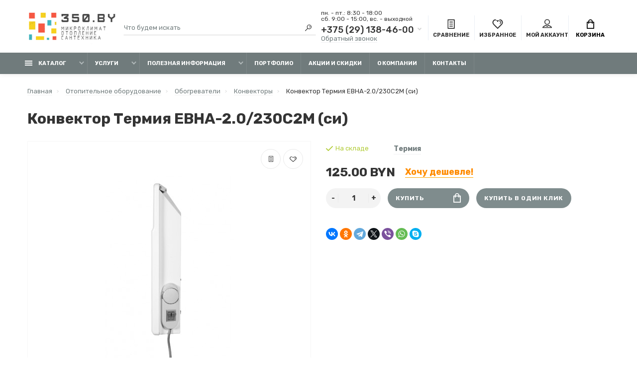

--- FILE ---
content_type: text/html; charset=utf-8
request_url: https://350.by/product/konvektor-termiya-evna-2-0-230s2m-si/
body_size: 39509
content:
<!doctype html>
<html prefix="og: https://ogp.me/ns# fb: https://ogp.me/ns/fb# product: https://ogp.me/ns/product# business: https://ogp.me/ns/business# place: http://ogp.me/ns/place#"  dir="ltr" lang="ru">
  <head>
    <meta charset="utf-8">
	<meta name="viewport" content="width=device-width, initial-scale=1, shrink-to-fit=no">
	<meta name="format-detection" content="telephone=no">
	<meta name="MobileOptimized" content="380">
    <base href="https://350.by/">
    <title>Конвектор Термия ЕВНА-2.0/230С2М (си) купить, цена</title>
    <meta name="theme-color" content="#707B7C">
    <meta name="format-detection" content="telephone=no">
    <meta http-equiv="X-UA-Compatible" content="IE=Edge">
 
		<meta name="description" content="Купить конвектор Термия ЕВНА-2.0/230С2М (си) в Минске ✅️ Характеристики, описание и фото ✅️ Доставка по Беларуси.">
 
 
		<meta name="keywords" content= "конвектор Термия ЕВНА-2.0/230С2М (си)">
 
 
 
 
		<link rel="apple-touch-icon" sizes="180x180" href="https://350.by/image/cache/catalog/image/catalog/favicon.webp">
 
 
		<link rel="icon" type="image/png" href="https://350.by/image/cache/catalog/image/catalog/favicon.webp" sizes="32x32">
 
 
		<link rel="icon" type="image/png" href="https://350.by/image/cache/catalog/image/catalog/favicon.webp" sizes="16x16">
 
 
		
		<meta type" content="website">
		<meta url" content="https://350.by/product/konvektor-termiya-evna-2-0-230s2m-si/">
 
		<meta image" content="https://350.by/image/cache/catalog/image/cache/catalog/1640603127_3f86d8be319cf97915890dac728b78b9-380x380.webp">
 
		<meta site_name" content="350.by">
 

	<link rel="stylesheet" href="/catalog/view/theme/technics/css/fontawesome/4.7.0/css/font-awesome.min.css?v1.3.1">
	<link rel="stylesheet" href="/catalog/view/theme/technics/css/bootstrap/3.3.5/bootstrap.min.css?v1.3.1">
	<link rel="stylesheet" href="/catalog/view/theme/technics/css/app.min.css?v1.3.1">
	<link rel="stylesheet" href="https://fonts.googleapis.com/css2?family=Rubik:ital,wght@0,300;0,400;0,500;0,700;1,300;1,400;1,500;1,700&display=swap" media="screen and (min-width: 767px)">
 
	<link href="catalog/view/javascript/jquery/jquery.qtip.min.css?v1625667672" type="text/css" rel="stylesheet" media="screen">
 
<style>
:root {font-size: 10px; } @media (max-width: 479px) {:root {font-size: 9px; }}
.app {overflow: hidden;position: relative;min-height: 100%;}
body {font: 400 1.4rem/1.714 "Rubik", Helvetica, Arial, als_rublregular, sans-serif;}
button,input,optgroup,select,textarea,.fancybox-container {font-family: "Rubik", Helvetica, Arial, als_rublregular, sans-serif;}
 
/* 7F8C8D 707B7C B2BABB 112, 123, 124, 0.5 112, 123, 124, 0.1 */
a,mark,.btn--copy:hover,.btn--blog:hover,.btn--preview:hover,.btn--preview:focus,.btn--dashed,.btn--link,.btn--transparent,.ui-check:hover,.ui-number .jq-number__spin:hover,.fancybox-close-small:hover,.popup__close:hover,.signin__close:hover,.slides .slick-arrow:hover,.products__sorting-btn,.products__item-price,.products__line-price,.products__line-buttons .btn--blog:hover,.products__micro-price,.products__tabs-btn,.media__item-title,.category__item:hover,.info__item svg,.sku__close:hover,.sku__thumbs-video,.sku__rating mark,.other__item-price,.details__tabs-btn,.comments__heading mark,.comments__statistic-count,.tabs__btn,.options__link, .options__btn,.catalog__nav-link:hover, .catalog__nav-link.is-active,.checkout__accordion dt,.checkout__basket-title,.offices__panel .ui-select .jq-selectbox__select,.personal__nav-link:hover,.personal__nav-link.is-active,.brands__item-link,.compare__column-item-price,.nav__topline-sublink,.nav__topbar-sublink,.search__btn:hover,.phone__link,.cart__item-title a,.nav__priority-dropdown .nav__link,.is-open > .nav__link,.is-open > .nav__link:not([href]):not([tabindex]),.is-open > .nav__link:not([href]):not([tabindex]):hover, .is-open > .nav__priority-toggle,.nav__promo-slides .slick-arrow:hover,.footer__social-link,.footer--v6 .footer__middle .nav-categories__link,.footer--v6 .footer__middle .footer__social-link:hover,.link, .sku__brand a,.link-underline, .sorting__link, .media__link, .category__link, .seo__readmore-link, .breadcrumbs__link, .reviews__link, .reviews__item-link,.footer__phone-link,.link-dashed, .products__status-link, .sku__status-link,.modal-header .close:hover,.blog__nav-link,.search__input,.subsc-min__btn,.footer__questions-link,.products__item-images .slick-arrow:hover,.products__line-images .slick-arrow:hover,.products__micro-images .slick-arrow:hover{
  color: #707B7C;}
.search__input:-ms-input-placeholder{
  color: #707B7C;}
.search__input::placeholder{
  color: #707B7C;}
@media (max-width: 767px) {
.header--v1 .acc .acc__btn.is-active,.header--v1 .lang .lang__btn.is-active,.header--v1 .wallet .wallet__btn.is-active,.header--v2 .acc .acc__btn.is-active,.header--v2 .lang .lang__btn.is-active,.header--v2 .wallet .wallet__btn.is-active,.header--v4 .acc .acc__btn.is-active,.header--v4 .lang .lang__btn.is-active,.header--v4 .wallet .wallet__btn.is-active,.header--v5 .acc .acc__btn.is-active,.header--v5 .lang .lang__btn.is-active,.header--v5 .wallet .wallet__btn.is-active,.header--v6 .acc .acc__btn.is-active,.header--v6 .lang .lang__btn.is-active,.header--v6 .wallet .wallet__btn.is-active,.header--v8 .acc .acc__btn.is-active,.header--v8 .lang .lang__btn.is-active,.header--v8 .wallet .wallet__btn.is-active,.header--v9 .acc .acc__btn.is-active,.header--v9 .lang .lang__btn.is-active,.header--v9 .wallet .wallet__btn.is-active,.header--v10 .acc .acc__btn.is-active,.header--v10 .lang .lang__btn.is-active,.header--v10 .wallet .wallet__btn.is-active{
  color: #707B7C;}
}
@media (min-width: 480px) {
.products__item--dual .products__item-title{
  color: #707B7C;}
}
.btn--transparent:hover,.btn--transparent:focus,.ui-check__input:checked ~ .ui-check__checkbox,.products__item-mark--new,.products__line-mark--new,.products__micro-mark--new,.pagination > li.active > a:after,.pagination > li.active > span:after,.tabs__btn.is-active:after,.options__dropdown > li:hover,.catalog__nav-menu > li.is-active > .catalog__nav-link,.contacts__item-icon,.blog__nav-link:hover,.article__tags-item:hover,.tags__btn:hover,.cart__counter,.nav,.ctrl-v6__btn-counter,.ctrl-v4__btn-counter,.header--service,.subsc__btn,.irs-bar,.irs-handle,.nav__topline-sublink:hover,.nav__topbar-sublink:hover,.nav__priority-dropdown li.is-open > .nav__link:not(.nav__link--arrow), .nav__priority-dropdown li.is-open > .nav__list-link,.nav__list-link:not(.nav__list-link--arrow):hover{
  background: #707B7C;}
.btn--transparent:hover,.btn--transparent:focus,.ui-range__input:focus,.ui-check__input:checked ~ .ui-check__radio,.ui-check__input:checked ~ .ui-check__checkbox,.options__dropdown > li:hover [class^="icon-view"]:after, .options__dropdown > li:hover [class^="icon-view"]:before,.offices__panel .ui-select .jq-selectbox__trigger-arrow,.personal__nav-link.is-active,.nav__priority-dropdown li.is-open > .nav__link--arrow:after, .nav__priority-dropdown li.is-open > .nav__list-link--arrow:after,.header--v9 .nav .nav__priority-toggle:after,.subsc-min__input:focus,.nav__list-link--arrow:hover:after{
  border-color: #707B7C;}
.irs-handle.state_hover, .irs-handle:hover{
  box-shadow: inset 0 0 0 .2rem #707B7C;}
.products__item-replace .icon-replace,.products__item-replace:hover,.reviews__slides--catalog .slick-arrow:hover,.compare__nav-prev:hover, .compare__nav-next:hover,.compare__column-add:hover,.compare__column-item-delete .icon-delete-compare,.compare__column-item-delete:hover{
  color: #7F8C8D;}
.btn--white:hover,.btn--white:focus,.btn--blue,.btn--cart,.ui-size__input:checked ~ .ui-size__btn,.ui-select.opened .jq-selectbox__trigger,.ui-select .jq-selectbox__dropdown li:hover,.app-notice__btn:hover,.mCSB_scrollTools .mCSB_dragger .mCSB_dragger_bar,.products__slides > .slick-arrow:hover,.set__slides > .slick-arrow:hover,.sku__thumbs .slick-arrow:hover,.other__slides .slick-arrow:hover,.filter__back:hover,.filter__clear:hover,.reviews__slides--homepage > .slick-arrow:hover,.compare__column-add-icon,.cart__back:hover,.cart__clear:hover,.nav__list-close:hover,#collapse-shipping-method .btn.btn-primary,.scroll-to-top:hover,.btn--black:hover,.btn--black:focus,.app-chats__toggle{
  background: #7F8C8D;}
.bootstrap-datetimepicker-widget table td.active, .bootstrap-datetimepicker-widget table td.active:hover,.bootstrap-datetimepicker-widget table td span.active,s.bootstrap-datetimepicker-widget table td.today:before {
  background-color: #7F8C8D;}
.btn--white:hover,.btn--white:focus,.ui-size__input:checked ~ .ui-size__btn,.ui-size__btn:hover,.slick-current .sku__thumbs-item,.slick-current .sku__thumbs-video,.sku__thumbs-item:hover,.filter__clear:hover,.cart__clear:hover,.btn--black:hover,.btn--black:focus{
  border-color: #7F8C8D;}
a:hover,.btn--link:hover,.btn--dashed:hover,.btn--dashed:focus,.products__sorting-btn:hover,.products__tabs-btn:hover,.media__item:not(.media__item--bg):hover .media__item-title,.sku__thumbs-video:hover,.tabs__btn:hover,.options__link:hover, .options__btn:hover,.brands__item-link:hover,.phone__btn:hover,.phone__link:hover,.acc__btn:hover,.lang__btn:hover,.wallet__btn:hover,.cart__item-title a:hover,.header--v1 .search .search__close:hover,.header--v2 .search .search__close:hover,.header--v3 .search .search__close:hover,.header--v4 .search .search__close:hover,.header--v6 .search .search__close:hover,.header--v7 .search .search__close:hover,.header--v1 .search .search__send:hover,.header--v2 .search .search__send:hover,.header--v3 .search .search__send:hover,.header--v4 .search .search__send:hover,.header--v6 .search .search__send:hover,.header--v7 .search .search__send:hover,.subsc-min__btn:hover,.footer__social--icons .footer__social-link:hover,.footer__social-link:hover,.footer__nav .footer__phone-link:hover,.footer--v6 .footer__middle .nav-categories__link:hover,.link:hover, .sku__brand a:hover,.link-underline:hover, .sorting__link:hover, .media__link:hover, .category__link:hover, .seo__readmore-link:hover, .breadcrumbs__link:hover, .reviews__link:hover, .reviews__item-link:hover, .footer__phone-link:hover,.link-dashed:hover, .products__status-link:hover, .sku__status-link:hover{
  color: #B2BABB;}
.pagination > li > span:after,.tabs__btn:hover:after,.subsc__btn:hover,.app-chats__toggle:hover,.pagination > li > a:after, .pagination > li > span:after{
  background: #B2BABB;}
.cart__clear:hover,.system__social-link:hover{
  border-color: #B2BABB;}
.search__input:focus,.header--v1 .search .search__input:focus,.header--v2 .search .search__input:focus,.header--v3 .search .search__input:focus,.header--v4 .search .search__input:focus,.header--v6 .search .search__input:focus,.header--v7 .search .search__input:focus,.nav__priority-toggle:after,.nav__link--arrow:after {
  border-bottom-color: #B2BABB;}
.nav__priority-toggle:after,.nav__link--arrow:after{
  border-right-color: #B2BABB;}
.ui-input:focus, .ui-textarea:focus, .ui-select .jq-selectbox__select:focus,.ui-check:hover .ui-check__radio, .ui-check:hover .ui-check__checkbox,.cart__counter:after,.ctrl-v6__btn-counter:after,.ctrl-v4__btn-counter:after{
  border-color: rgba(112, 123, 124, 0.5); /* 707B7C 0.5 */ }
.btn--dashed span,.products__sorting-btn,.media__item-title u,.phone__link,.link--underline, .sku__brand a,.link--dashed,.link-underline, .sorting__link, .media__link, .category__link, .seo__readmore-link, .breadcrumbs__link, .reviews__link, .reviews__item-link, .footer__phone-link,.link-dashed, .products__status-link, .sku__status-link{
  border-bottom-color: rgba(112, 123, 124, 0.1); /* 707B7C 0.1 */ }
.footer__nav .footer__phone-link:hover{
  border-color: rgba(112, 123, 124, 0.1); /* 707B7C 0.1 */ }



.simple-content .checkout-heading,.checkout-heading-button a {
color: #7F8C8D; }
.checkout-heading-button a:hover{
color: #707B7C;
}
.simple-content .button,.simple-content .button:not(:disabled):not(.disabled):active {
background: #7F8C8D;
border-color: #7F8C8D;
}
			
 
	
.seo{padding-top:0;padding-bottom:0}
.seo>.container-fluid{padding-top:0;padding-bottom:1.5rem}
.ocf-description-bottom{margin-top:0;margin-bottom:0}
.catalog{margin-bottom:0}
.catalog~.products{padding-top:1rem}
.page-homepage .content > .products ~ .products{display:none}
.page-homepage .content > div:not([class]) > ul{max-width:121rem;  padding:0 2rem;margin:0 auto;}
.page-homepage .content > div:not([class]) > ul > li{display:inline-block;list-style:none;vertical-align:top;font-size:18px;cursor:pointer;border-bottom:1px solid #ccc;margin-right:20px}
.page-homepage .content > div:not([class]) > ul > li:hover,.page-homepage .content > div:not([class]) > ul > li.active{color:darkorange;border-color:orange}
.products{padding-top:2.4rem}
.products .products__heading{text-transform:uppercase}
.online-chat-root-TalkMe #supportTrigger{z-index:999 !important}
.sea__readmore{height:auto!important}.seo__readmore-link{display:none!important}
@media(max-width:767px){
  body .online-chat-root-TalkMe #supportTrigger{bottom: calc(50% - 94px) !important;right:-68px!important;transform: rotate(-90deg) translate(-40%,-50%)!important}
  body .online-chat-root-TalkMe #supportTrigger .trigger-background.trigger-classic.trigger-font-size{padding-top:6px!important;padding-bottom:10px!important}
  body .online-chat-root-TalkMe #supportTrigger .svg-icon.icon{top:.2em !important;transform: rotate(90deg) !important;}
  body .online-chat-root-TalkMe .trigger-classic{border-top: 2px solid rgba(0,0,0,0) !important;}
  .is-cart-open #column-left{z-index:1!important}
  .scroll-to-top{bottom:30px!important}
  #column-left .ocf-btn-name{font-size:12px!important;font-family: Arial,Helvetica,sans-serif !important;}
}
.products__grid .products__item-attribute{display:none;-webkit-box-pack:justify;-ms-flex-pack:justify;justify-content:space-between;font-size: 12px;line-height: 1.2;margin:10px 0}
.products__grid .products__item-attribute{border-top: 1px solid #F6F6F6;padding-top: 10px;}
.products__grid .products__item-title + .products__item-attribute{border-top:none;margin-top: 20px;}
@media(min-width:400px){
	.products__grid .products__item:hover .products__item-attribute{display:-webkit-box;display:-moz-box;display:-ms-flexbox;display:-webkit-flex;display:flex;-webkit-flex-wrap:wrap;-moz-flex-wrap:wrap;-ms-flex-wrap:wrap;-o-flex-wrap:wrap;flex-wrap:wrap;}
	.products__grid .products__item:hover .products__item-attribute + .products__item-price{margin-top: 20px;}
}
.products__grid .products__item-attribute dt{width:50%}
.products__grid .products__item-attribute dd{width:50%;text-align:right}





/* START filter for google cache */
.ocf-noUi-target,.ocf-noUi-target *{-webkit-touch-callout:none;-webkit-tap-highlight-color:rgba(0,0,0,0);-webkit-user-select:none;-ms-touch-action:none;touch-action:none;-ms-user-select:none;-moz-user-select:none;user-select:none;-moz-box-sizing:border-box;box-sizing:border-box}.ocf-noUi-base,.ocf-noUi-connects{width:100%;height:18px;position:relative;z-index:1}.ocf-noUi-connect,.ocf-noUi-origin{will-change:transform;position:absolute;z-index:1;top:0;right:0;-ms-transform-origin:0;-webkit-transform-origin:0;-webkit-transform-style:preserve-3d;transform-origin:0;transform-style:flat}.ocf-noUi-connect{height:100%;width:100%}.ocf-noUi-origin{height:10%;width:10%}.ocf-noUi-txt-dir-rtl .ocf-noUi-origin{left:0;right:auto}.ocf-noUi-origin{height:0}.ocf-noUi-handle{-webkit-backface-visibility:hidden;backface-visibility:hidden;position:absolute}.ocf-noUi-touch-area{height:100%;width:100%}.ocf-noUi-state-tap .ocf-noUi-connect,.ocf-noUi-state-tap .ocf-noUi-origin{-webkit-transition:transform .3s;transition:transform .3s}.ocf-noUi-state-drag *{cursor:inherit!important}.ocf-noUi-handle{width:24px;height:24px;right:-13px;top:-3px}.ocf-noUi-txt-dir-rtl .ocf-noUi-handle{left:-13px;right:auto}.ocf-noUi-base:before,.ocf-noUi-connect:before{content:"";border-radius:20px;width:100%;height:4px;position:absolute;top:50%;margin-top:-2px}.ocf-noUi-base:before{background-color:#eceef2}.ocf-noUi-connect:before,.ocf-noUi-handle{background-color:#3366d5}.ocf-noUi-connects:before,.ocf-noUi-connects:after{content:"";border-radius:100%;position:absolute;background-color:#eceef2;width:10px;height:10px;top:50%;margin-top:-5px}.ocf-noUi-connects:before{left:0;margin-left:-5px}.ocf-noUi-connects:after{right:0;margin-right:-5px}.ocf-noUi-draggable{cursor:ew-resize}.ocf-noUi-handle{border:3px solid #fff;border-radius:100%;cursor:default;box-shadow:0 3px 6px -3px #bbb}.ocf-loading .ocf-noUi-handle{background-image:linear-gradient(45deg,rgba(255,255,255,.40) 25%,transparent 25%,transparent 50%,rgba(255,255,255,.40) 50%,rgba(255,255,255,.40) 75%,transparent 75%,transparent);background-size:1rem 1rem;-webkit-animation:progresss 600ms linear infinite;animation:ocf-progress 600ms linear infinite}.ocf-noUi-active{box-shadow:0 0 0 6px #3366d540}[disabled].ocf-noUi-handle,[disabled] .ocf-noUi-handle,[disabled] .ocf-noUi-connect:before,.ocf-loading .ocf-noUi-connect:before{background-color:#AEB5BD}[disabled].ocf-noUi-target,[disabled].ocf-noUi-handle,[disabled] .ocf-noUi-handle{cursor:not-allowed}.ocf-noUi-pips,.ocf-noUi-pips *{-moz-box-sizing:border-box;box-sizing:border-box}.ocf-noUi-pips{position:relative;color:#999;padding:10px 0 0;height:45px}.ocf-noUi-value{position:absolute;margin-top:15px;top:0;white-space:nowrap;text-align:center;font-size:11px;-webkit-transform:translate(-50%,50%);transform:translate(-50%,50%)}.ocf-noUi-marker:first-child + .ocf-noUi-value,.ocf-noUi-value:last-child{color:#555}.ocf-noUi-rtl .ocf-noUi-value{-webkit-transform:translate(50%,50%);transform:translate(50%,50%)}.ocf-noUi-value-sub{color:#ccc;font-size:10px}.ocf-noUi-marker{position:absolute;background:#CCC;margin-left:-1px;width:2px;margin-top:6px;height:3px}.ocf-noUi-marker:first-child,.ocf-noUi-marker[style*="100%"]{height:10px;margin-top:0}@keyframes ocf-progress{from{background-position:0 0}to{background-position:1rem 0}}.ocf-text-right{text-align:right!important}.ocf-text-center{text-align:center!important}.ocf-btn{display:inline-block;padding:6px 12px;margin-bottom:0;font-size:14px;font-weight:normal;line-height:1.42857143;text-align:center;white-space:nowrap;vertical-align:middle;-ms-touch-action:manipulation;touch-action:manipulation;cursor:pointer;-webkit-user-select:none;-moz-user-select:none;-ms-user-select:none;user-select:none;background-image:none;background-color:#ECEEF2;border:0;border-radius:4px}[role=button]{cursor:pointer}.ocf-btn:focus,.ocf-btn:active:focus{outline:0}.ocf-btn:hover,.ocf-btn:focus{color:#333;text-decoration:none}.ocf-btn:active{background-image:none;outline:0;-webkit-box-shadow:inset 0 3px 6px rgba(0,0,0,.2);box-shadow:inset 0 3px 6px rgba(0,0,0,.2)}.ocf-btn.ocf-disabled,.ocf-btn[disabled]{cursor:not-allowed;filter:alpha(opacity=65);-webkit-box-shadow:none;box-shadow:none;opacity:.65}a.ocf-btn.ocf-disabled{pointer-events:none}.ocf-btn-link{font-weight:normal;color:#337ab7;border-radius:0}.ocf-btn-link,.ocf-btn-link:active,.ocf-btn-link[disabled]{background-color:transparent;-webkit-box-shadow:none;box-shadow:none}.ocf-btn-link:hover,.ocf-btn-link:focus{color:#23527c;text-decoration:underline;background-color:transparent}.ocf-btn-link[disabled],.ocf-btn-link[disabled]:hover,.ocf-btn-link[disabled]:focus{color:#777;text-decoration:none}.ocf-btn-block{display:block;width:100%}.ocf-collapse{display:none}.ocf-collapse.ocf-in{display:block}.ocf-collapsing{position:relative;height:0;overflow:hidden;-webkit-transition-property:height,visibility;-o-transition-property:height,visibility;transition-property:height,visibility;-webkit-transition-duration:.35s;-o-transition-duration:.35s;transition-duration:.35s;-webkit-transition-timing-function:ease;-o-transition-timing-function:ease;transition-timing-function:ease}.ocf-input-group{position:relative;display:table;border-collapse:separate;width:100%}.ocf-input-group .ocf-form-control{font-size:14px;position:relative;z-index:2;float:left;width:100%;margin-bottom:0}.ocf-input-group .ocf-form-control:focus{z-index:3}.ocf-input-group-addon,.ocf-input-group-btn,.ocf-input-group .ocf-form-control{display:table-cell}.ocf-input-group-addon:not(:first-child):not(:last-child),.ocf-input-group-btn:not(:first-child):not(:last-child),.ocf-input-group .ocf-form-control:not(:first-child):not(:last-child){border-radius:0}.ocf-input-group-addon,.ocf-input-group-btn{width:1%;white-space:nowrap;vertical-align:middle}.ocf-input-group-addon{padding:6px 12px;font-size:14px;font-weight:400;line-height:1;color:#555;text-align:center;background-color:#ECEEF2;border-radius:4px}.ocf-input-group .ocf-form-control:first-child,.ocf-input-group-addon:first-child{border-top-right-radius:0;border-bottom-right-radius:0}.ocf-input-group-addon:first-child{border-right:0}.ocf-input-group .ocf-form-control:last-child,.ocf-input-group-addon:last-child{border-top-left-radius:0;border-bottom-left-radius:0}.ocf-input-group-addon:last-child{border-left:0}.ocf-form-control,input.ocf-form-control,textarea.ocf-form-control{display:block;width:100%;height:34px;padding:6px 12px;margin:0;font-size:14px;line-height:1.42857143;color:#555;background-color:#fff;background-image:none;border:1px solid #eee;border-radius:4px;-webkit-box-shadow:none;box-shadow:none;-webkit-transition:border-color ease-in-out .15s,background-color ease-in-out .2s,box-shadow ease-in-out .15s;-o-transition:border-color ease-in-out .15s,background-color ease-in-out .2s,box-shadow ease-in-out .15s;-webkit-transition:border-color ease-in-out .15s,background-color ease-in-out .2s,-webkit-box-shadow ease-in-out .15s;transition:border-color ease-in-out .15s,background-color ease-in-out .2s,-webkit-box-shadow ease-in-out .15s;transition:border-color ease-in-out .15s,box-shadow ease-in-out .15s,background-color ease-in-out .2s;transition:border-color ease-in-out .15s,box-shadow ease-in-out .15s,background-color ease-in-out .2s,-webkit-box-shadow ease-in-out .15s}.ocf-form-control:focus,input.ocf-form-control:focus,textarea.ocf-form-control:focus{border-color:#5AA3C6!important;outline:0;-webkit-box-shadow:inset 0 1px 1px rgba(0,0,0,.075),0 0 8px rgba(102,175,233,.6);box-shadow:inset 0 1px 1px rgba(0,0,0,.075),0 0 8px rgba(102,175,233,.6)}.ocf-form-control::-moz-placeholder{color:#999;opacity:1}.ocf-form-control:-ms-input-placeholder{color:#999}.ocf-form-control::-webkit-input-placeholder{color:#999}.ocf-form-control::-ms-expand{background-color:transparent;border:0}.ocf-form-control[disabled],.ocf-form-control[readonly]{background-color:#eee;opacity:1}.ocf-form-control[disabled]{cursor:not-allowed}.ocf-invisible{visibility:hidden}.ocf-hidden{display:none!important}.ocf-overflow-hidden{overflow:hidden!important}.ocf-clearfix::before,.ocf-clearfix::after{display:table;content:"";clear:both;width:100%}@-ms-viewport{width:device-width}.ocf-form-control[type=number]::-webkit-outer-spin-button,.ocf-form-control[type=number]::-webkit-inner-spin-button{-webkit-appearance:none;margin:0}.ocf-form-control[type=number]{-moz-appearance:textfield}.ocf-icon{background-repeat:no-repeat;background-position:center;background-size:contain;min-width:12px;min-height:12px;display:inline-block;vertical-align:middle}.ocf-icon-16{min-width:16px;min-height:16px}.ocf-sliders{background-image:url("data:image/svg+xml,%3csvg xmlns='http://www.w3.org/2000/svg' fill='%23777' width='16' height='16' viewBox='0 0 16 16'%3e%3cpath d='M11.5 2a1.5 1.5 0 1 0 0 3 1.5 1.5 0 0 0 0-3zM9.05 3a2.5 2.5 0 0 1 4.9 0H16v1h-2.05a2.5 2.5 0 0 1-4.9 0H0V3h9.05zM4.5 7a1.5 1.5 0 1 0 0 3 1.5 1.5 0 0 0 0-3zM2.05 8a2.5 2.5 0 0 1 4.9 0H16v1H6.95a2.5 2.5 0 0 1-4.9 0H0V8h2.05zm9.45 4a1.5 1.5 0 1 0 0 3 1.5 1.5 0 0 0 0-3zm-2.45 1a2.5 2.5 0 0 1 4.9 0H16v1h-2.05a2.5 2.5 0 0 1-4.9 0H0v-1h9.05z'/%3e%3c/svg%3e")}.ocf-angle{background-image:url("data:image/svg+xml,%3csvg xmlns='http://www.w3.org/2000/svg' fill='%23777' width='12' height='12' viewBox='0 0 16 16'%3e%3cpath d='M7.646 4.646a.5.5 0 0 1 .708 0l6 6a.5.5 0 0 1-.708.708L8 5.707l-5.646 5.647a.5.5 0 0 1-.708-.708l6-6z'/%3e%3c/svg%3e")}.ocf-angle-right{transform:rotate(90deg)}.ocf-angle-down{transform:rotate(180deg)}.ocf-angle-left{transform:rotate(-90deg)}.ocf-arrow-long{background-image:url("data:image/svg+xml,%3csvg xmlns='http://www.w3.org/2000/svg' fill='%23777' width='16' height='16' viewBox='0 0 16 16'%3e%3cpath d='M8 15a.5.5 0 0 0 .5-.5V2.707l3.146 3.147a.5.5 0 0 0 .708-.708l-4-4a.5.5 0 0 0-.708 0l-4 4a.5.5 0 1 0 .708.708L7.5 2.707V14.5a.5.5 0 0 0 .5.5z'/%3e%3c/svg%3e")}.ocf-arrow-right{transform:rotate(90deg)}.ocf-arrow-down{transform:rotate(180deg)}.ocf-arrow-left{transform:rotate(-90deg)}.ocf-times-circle{background-image:url("data:image/svg+xml,%3csvg xmlns='http://www.w3.org/2000/svg' fill='%236B7275' width='16' height='16' viewBox='0 0 16 16'%3e%3cpath d='M16 8A8 8 0 1 1 0 8a8 8 0 0 1 16 0zM5.354 4.646a.5.5 0 1 0-.708.708L7.293 8l-2.647 2.646a.5.5 0 0 0 .708.708L8 8.707l2.646 2.647a.5.5 0 0 0 .708-.708L8.707 8l2.647-2.646a.5.5 0 0 0-.708-.708L8 7.293 5.354 4.646z'/%3e%3c/svg%3e")}.ocf-times{background-image:url("data:image/svg+xml,%3csvg xmlns='http://www.w3.org/2000/svg' fill='%236B7275' width='16' height='16' viewBox='0 0 16 16'%3e%3cpath d='M1.293 1.293a1 1 0 0 1 1.414 0L8 6.586l5.293-5.293a1 1 0 1 1 1.414 1.414L9.414 8l5.293 5.293a1 1 0 0 1-1.414 1.414L8 9.414l-5.293 5.293a1 1 0 0 1-1.414-1.414L6.586 8 1.293 2.707a1 1 0 0 1 0-1.414z'/%3e%3c/svg%3e")}.ocf-help-circle{background-image:url("data:image/svg+xml,%3csvg xmlns='http://www.w3.org/2000/svg' fill='%23000' width='16' height='16' viewBox='0 0 16 16'%3e%3cpath d='M16 8A8 8 0 1 1 0 8a8 8 0 0 1 16 0zM5.496 6.033h.825c.138 0 .248-.113.266-.25.09-.656.54-1.134 1.342-1.134.686 0 1.314.343 1.314 1.168 0 .635-.374.927-.965 1.371-.673.489-1.206 1.06-1.168 1.987l.003.217a.25.25 0 0 0 .25.246h.811a.25.25 0 0 0 .25-.25v-.105c0-.718.273-.927 1.01-1.486.609-.463 1.244-.977 1.244-2.056 0-1.511-1.276-2.241-2.673-2.241-1.267 0-2.655.59-2.75 2.286a.237.237 0 0 0 .241.247zm2.325 6.443c.61 0 1.029-.394 1.029-.927 0-.552-.42-.94-1.029-.94-.584 0-1.009.388-1.009.94 0 .533.425.927 1.01.927z'/%3e%3c/svg%3e")}.ocf-minus-circle{background-image:url("data:image/svg+xml,%3csvg xmlns='http://www.w3.org/2000/svg' fill='%23666' width='16' height='16' viewBox='0 0 16 16'%3e%3cpath d='M16 8A8 8 0 1 1 0 8a8 8 0 0 1 16 0zM4.5 7.5a.5.5 0 0 0 0 1h7a.5.5 0 0 0 0-1h-7z'/%3e%3c/svg%3e")}.ocf-between{display:flex!important;justify-content:space-between;flex-wrap:nowrap;align-items:center}.ocf-collapse,.ocf-collapsing{width:100%}[aria-expanded=false]>.ocf-hide-expand-0{display:none}[aria-expanded=true]>.ocf-hide-expand-1{display:none}.ocf-is-mobile{display:none;height:0;overflow:hidden}.ocf-mobile{display:none}.ocf-container,.ocf-filter-list{overflow-anchor:auto}.ocf-header{font-size:20px;line-height:1.2;display:flex;align-items:center}.ocf-header .ocf-brand{margin-right:10px}.ocf-hidden-filters-divider{margin-bottom:45px;position:relative;top:15px;text-align:center;height:1px}.ocf-hidden-filters-divider>span{cursor:pointer;padding:1px 10px;border-radius:15px;vertical-align:top;margin-top:-10px;display:inline-block}.ocf-filter-header{display:flex;align-items:center;font-style:normal;line-height:1.5;cursor:default}.ocf-more-selected{background-color:rgba(0 0 0 / 12%);padding:1px 5px;border-radius:2px;font-size:12px;color:#444}.ocf-filter-name,.ocf-active-label{font-size:inherit;font-weight:inherit;line-height:inherit}.ocf-filter-header-append{margin-left:auto;display:flex;align-items:center;order:9}.ocf-filter-header-append>*{min-width:16px}.ocf-filter-discard{display:none;cursor:pointer}.ocf-collapse-value .ocf-value-list{border-top:1px solid #e0e1e5;margin-top:10px}.ocf-collapse-value .ocf-value-list-body{padding-top:10px}.ocf-value,.ocf-value:active,.ocf-value:focus,.ocf-value:visited,.ocf-value:hover{cursor:pointer;font-weight:normal;font-style:normal;display:flex;font-size:13px;width:100%!important;color:#353535;flex-wrap:nowrap;align-items:flex-start;text-decoration:none;text-transform:none;padding:0;line-height:1.5;margin-bottom:6px;text-transform:none;background:transparent;box-shadow:none;border:0;outline:0}.ocf-value:last-child{margin-bottom:0}.ocf-value.ocf-disabled,.ocf-value[disabled],.ocf-value:disabled{color:#AEB5BD;cursor:not-allowed}.ocf-value-image,.ocf-value-color{position:relative;width:22px;height:22px;flex:0 0 22px;margin-right:10px;overflow:hidden;border:1px solid transparent;border-radius:50%;background-repeat:no-repeat;background-size:cover;transition:opacity 200ms}.ocf-selected .ocf-value-image,.ocf-selected .ocf-value-color{box-shadow:inset 0 0 0 2px #fff;border-color:#65A2C7}.ocf-disabled .ocf-value-image,.ocf-disabled .ocf-value-color{opacity:.25;filter:saturate(0.5)}.ocf-value-image + .ocf-value-name,.ocf-value-color + .ocf-value-name{align-self:center}.ocf-value-input{position:relative;width:16px;height:16px;flex:0 0 16px;margin-right:10px;margin-top:2px}.ocf-value-input::before,.ocf-value-input::after{content:"";position:absolute;top:0;left:0;display:block;width:100%;height:100%}.ocf-value-input::before{pointer-events:none;background-color:#fff;border:#adb5bd solid 1px;transition:background-color .15s ease-in-out,border-color .15s ease-in-out,box-shadow .15s ease-in-out}@media (prefers-reduced-motion:reduce){.ocf-value-input::before{transition:none}}.ocf-value:active .ocf-value-input::before{box-shadow:0 0 0 .2rem rgba(0,123,255,.25)}.ocf-value:focus:not(:active) .ocf-value-input::before{border-color:#328ca7}.ocf-value:not(.ocf-disabled):active .ocf-value-input::before{color:#fff;background-color:#4fa6d966;border-color:transparent}.ocf-value.ocf-disabled .ocf-value-input::before,.ocf-value[disabled] .ocf-value-input::before,.ocf-value:disabled .ocf-value-input::before{background-color:#eceef2}.ocf-selected .ocf-value-input::before{color:#fff;border-color:#3366D5;background-color:#3366D5}.ocf-value .ocf-value-input::after{background-repeat:no-repeat;background-position:center;background-size:8px}.ocf-value-input-checkbox::before{border-radius:2px}.ocf-value:active .ocf-value-input-checkbox::before{border-color:#328ca7;background-color:#219ac7}.ocf-value.ocf-selected.ocf-disabled .ocf-value-input-checkbox::before,.ocf-value.ocf-disabled:active .ocf-value-input-checkbox::before{background-color:rgb(33 154 200 / 50%)}.ocf-selected .ocf-value-input-checkbox::after{background-image:url("data:image/svg+xml,%3csvg xmlns='http://www.w3.org/2000/svg' width='8' height='8' viewBox='0 0 8 8'%3e%3cpath fill='%23fff' d='M6.564.75l-3.59 3.612-1.538-1.55L0 4.26l2.974 2.99L8 2.193z'/%3e%3c/svg%3e")}.ocf-value.ocf-selected:active .ocf-value-input-checkbox::after{background-image:url("data:image/svg+xml,%3csvg xmlns='http://www.w3.org/2000/svg' width='4' height='4' viewBox='0 0 4 4'%3e%3cpath stroke='%23fff' d='M0 2h4'/%3e%3c/svg%3e")}.ocf-value-input-radio::before{border-radius:50%}.ocf-value.ocf-selected.ocf-disabled .ocf-value-input-radio::before{background-color:rgba(0,123,255,.5)}.ocf-value.ocf-selected .ocf-value-input-radio::after{background-image:url("data:image/svg+xml,%3csvg xmlns='http://www.w3.org/2000/svg' width='12' height='12' viewBox='-4 -4 8 8'%3e%3ccircle r='3' fill='%23fff'/%3e%3c/svg%3e")}.ocf-value.ocf-selected:active .ocf-value-input-radio::after{background-image:url("data:image/svg+xml,%3csvg xmlns='http://www.w3.org/2000/svg' width='4' height='4' viewBox='0 0 4 4'%3e%3cpath stroke='%23fff' d='M0 2h4'/%3e%3c/svg%3e")}.ocf-value-name{margin-right:5px;word-break:break-word;text-align:left;font-size:inherit}.ocf-auto-column .ocf-value-name{white-space:nowrap}.ocf-value-append{margin-left:auto;min-width:50px;text-align:right}.ocf-auto-column .ocf-value-append{min-width:auto}.ocf-value-count{padding:2px 6px;font-size:11px;font-weight:400}.ocf-value-count .ocf-num-abbr{font-weight:600;color:#DB5C68}.ocf-selected .ocf-value-count,.ocf-value-count:empty{display:none}.ocf-disabled .ocf-value-count{color:#b5b9c1}.ocf-search-btn-static,.ocf-search-btn-popover{padding-top:9px;padding-bottom:9px}.ocf-page-list-top,.ocf-page-list-bottom{overflow:hidden;position:relative;z-index:3}.ocf-page-list-top{margin-bottom:5px}.ocf-page-list-bottom{margin-top:25px}.ocf-page-group{margin-bottom:10px;display:flex;align-items:start}.ocf-page-group-name{font-weight:bold;font-size:14px;margin-top:3px;margin-right:15px;width:150px;flex:0 0 150px}.ocf-category-page-list{max-height:135px;list-style-type:none;padding:0;display:flex;flex-wrap:wrap;margin:0 -5px;overflow-y:scroll;overflow-x:hidden}.ocf-category-page-list::-webkit-scrollbar{width:8px}.ocf-category-page-list::-webkit-scrollbar-track{background-color:transparent;border-radius:10px}.ocf-category-page-list::-webkit-scrollbar-thumb{background-color:#DFE3ED;border-radius:10px}.ocf-category-page-list:hover::-webkit-scrollbar-thumb{background-color:#9096A4}.ocf-category-page-list::-webkit-scrollbar-corner{display:none}.ocf-category-page-list::-webkit-resizer{display:none}.ocf-category-page-list li{margin-bottom:10px}.ocf-category-page-list li.ocf-page-selected{}.ocf-category-page-list a{background-color:#eceef2;padding:3px 7px;border-radius:7px;color:#3a3c40;display:block;font-size:13px;align-items:center;font-weight:normal;margin:0 5px;min-height:100%;text-decoration:none}.ocf-category-page-list .ocf-page-selected a{background-color:#656565;color:#fff}.ocf-category-page-list .ocf-page-selected a:after{content:"";width:12px;height:12px;display:inline-block;color:#656565;vertical-align:top;margin-left:5px;margin-top:4px;background-repeat:no-repeat;background-position:center;background-image:url("data:image/svg+xml,%3csvg xmlns='http://www.w3.org/2000/svg' width='12' height='12' fill='%23fff' fill-opacity='0.8' viewBox='0 0 16 16'%3e%3cpath d='M16 8A8 8 0 1 1 0 8a8 8 0 0 1 16 0zM5.354 4.646a.5.5 0 1 0-.708.708L7.293 8l-2.647 2.646a.5.5 0 0 0 .708.708L8 8.707l2.646 2.647a.5.5 0 0 0 .708-.708L8.707 8l2.647-2.646a.5.5 0 0 0-.708-.708L8 7.293 5.354 4.646z'/%3e%3c/svg%3e")}.ocf-theme-light .ocf-text-danger{color:#D1524C}.ocf-theme-light .ocf-hidden-filters-divider{background-color:#ebebeb}.ocf-theme-light .ocf-hidden-filters-divider>span{background-color:#eceef2;color:#a0a4a6;box-shadow:0 0 0 10px #fff;font-size:13px}.ocf-theme-light .ocf-hidden-filters-divider>span:hover{background-color:#cbced4;color:#575c5f}.ocf-theme-light .ocf-hidden-filters-divider>span .ocf-icon{filter:brightness(1.3)}.ocf-theme-light .ocf-hidden-filters-divider>span:hover .ocf-icon{filter:brightness(0.7)}.ocf-theme-light .ocf-filter-header{color:#444}.ocf-theme-light .ocf-value-count{background-color:#eceef2;border-radius:50px;color:#46494e}.ocf-theme-light .ocf-footer{background-color:#fff;box-shadow:-10px -10px 10px 0 #fff}.ocf-theme-light .ocf-search-btn-static:hover,.ocf-theme-light .ocf-search-btn-popover:hover{background-color:#596063}.ocf-theme-light .ocf-search-btn-static:focus,.ocf-theme-light .ocf-search-btn-static:active,.ocf-theme-light .ocf-search-btn-popover:focus,.ocf-theme-light .ocf-search-btn-popover:active{background-color:#596063}.ocf-theme-light .ocf-search-btn-static,.ocf-theme-light .ocf-search-btn-popover,.ocf-theme-light .ocf-search-btn-static.ocf-disabled,.ocf-theme-light .ocf-search-btn-popover.ocf-disabled{background-color:#6a7275;color:#fff}.ocf-theme-light-block .ocf-noUi-connects:before,.ocf-theme-light-block .ocf-noUi-connects:after,.ocf-theme-light-block .ocf-noUi-base:before{background-color:#81858c}.ocf-theme-light-block .ocf-text-danger{color:#D1524C}.ocf-theme-light-block .ocf-footer{background-color:#fff;box-shadow:0 -10px 10px 0 #fff}.ocf-theme-light-block .ocf-hidden-filters-divider{background-color:#ebebeb}.ocf-theme-light-block .ocf-hidden-filters-divider>span{background-color:#eceef2;color:#a0a4a6;box-shadow:0 0 0 10px #fff}.ocf-theme-light-block .ocf-hidden-filters-divider>span:hover{background-color:#cbced4;color:#575c5f}.ocf-theme-light-block .ocf-hidden-filters-divider>span .ocf-icon{filter:brightness(1.3)}.ocf-theme-light-block .ocf-hidden-filters-divider>span:hover .ocf-icon{filter:brightness(0.7)}.ocf-theme-light-block .ocf-input-group-addon{background-color:#DEE2E6}.ocf-theme-light-block .ocf-form-control{border-color:#DEE2E6;border-width:2px}.ocf-theme-light-block .ocf-search-btn-static:hover,.ocf-theme-light-block .ocf-search-btn-popover:hover{background-color:#596063}.ocf-theme-light-block .ocf-search-btn-static:focus,.ocf-theme-light-block .ocf-search-btn-static:active,.ocf-theme-light-block .ocf-search-btn-popover:focus,.ocf-theme-light-block .ocf-search-btn-popover:active{background-color:#596063}.ocf-theme-light-block .ocf-search-btn-static,.ocf-theme-light-block .ocf-search-btn-popover,.ocf-theme-light-block .ocf-search-btn-static.ocf-disabled,.ocf-theme-light-block .ocf-search-btn-popover.ocf-disabled{background-color:#6a7275;color:#fff}
@media (max-width: 767px) {
html{height:100%!important;min-height:100vh;width:100%!important}body{min-height:100%!important}.ocf-mobile,.ocf-is-mobile{display:block}.ocf-desktop{display:none}#column-left-grid,#column-right-grid,#column-left,#column-right{position:absolute!important;top:-100%!important;left:-100%!important;right:100%!important;bottom:auto!important;display:block!important;visibility:visible!important;overflow:visible!important;z-index:2147483648!important;-webkit-backface-visibility:hidden;backface-visibility:hidden;text-indent:0!important;opacity:1!important}.extended-container{z-index:100!important}.ocf-overflow-hidden .extended-container{z-index:99999!important}#column-left-grid.active,#column-right-grid.active,#column-left.active,#column-right.active{top:auto!important;left:-72%!important;right:auto!important;bottom:auto!important;z-index:1!important}.ocf-noUi-handle{border-width:4px;width:28px;height:28px;right:-14px;top:-5px}.ocf-noUi-txt-dir-rtl .ocf-noUi-handle{left:-14px;right:auto}.ocf-noUi-base:before,.ocf-noUi-connect:before{height:6px;margin-top:-3px}.ocf-noUi-active{box-shadow:0 0 0 10px #3366d540}.ocf-noUi-pips{padding-top:20px}.ocf-container{display:none}.ocf-container.ocf-mobile-1{display:block!important;will-change:transform,box-shadow}#column-left-grid>.ocf-container.ocf-mobile-1,#column-right-grid>.ocf-container.ocf-mobile-1,#column-left>.ocf-container.ocf-mobile-1,#column-right>.ocf-container.ocf-mobile-1{display:block!important}.ocf-container{position:fixed;left:0;top:0;height:100%;transform:translateX(-100%) translate3d(0,0,0);transition:transform 300ms ease-in-out,box-shadow 150ms linear;z-index:2147483648!important;width:330px}.ocf-container.ocf-mobile-open{transition:none}.ocf-container.ocf-mobile-right{left:auto;right:0;transform:translateX(100%)}.ocf-container.ocf-mobile-active{box-shadow:0 0 0 99999px rgb(0 0 0 / 60%);transform:translateX(0)}@media (max-width:360px){.ocf-container{width:100%;width:100vw;transition:transform 300ms ease-in-out}.ocf-container.ocf-mobile-active{box-shadow:none}}.ocf-content{background-color:#fff;margin:0;padding:0;position:relative;top:0;left:0;height:100%;width:100%;z-index:2}.ocf-header{padding:15px 20px;line-height:1.5;position:relative;z-index:1}.ocf-header .ocf-close-mobile{margin-left:auto;padding:0;line-height:1}.ocf-body{position:absolute;top:60px;width:100%;bottom:52px;z-index:3}.ocf-body>.ocf-filter-list{overflow-x:hidden;overflow-y:scroll;height:100%;padding-bottom:20px}.ocf-btn-show-filters{margin-top:15px;width:calc(100% - 40px);margin-right:20px;margin-left:20px}.ocf-filter{margin:0 20px}.ocf-filter.ocf-active{margin-left:0;margin-right:0;padding-left:20px;padding-right:20px}.ocf-filter-header,.ocf-module-page-header{flex-wrap:wrap;padding:10px 0;font-size:16px}.ocf-open .ocf-filter-header{flex-wrap:nowrap;position:absolute;bottom:100%;left:0;padding:18px 20px;background-color:#fff;width:100%;height:60px}.ocf-filter-name,.ocf-active-label{font-weight:normal}.ocf-active-label{display:none;font-size:80%}.ocf-active .ocf-active-label{display:block;flex-basis:100%;margin-top:5px;order:10}.ocf-open .ocf-active-label{display:none}.ocf-open:not(.ocf-has-input).ocf-slider .ocf-active-label{display:block;flex-basis:auto;order:2;white-space:nowrap;margin-left:10px;margin-right:5px;margin-top:0;font-size:inherit}.ocf-filter-name{flex-basis:90%}.ocf-open .ocf-filter-name{overflow:hidden;white-space:nowrap;text-overflow:ellipsis;flex-basis:auto}.ocf-active .ocf-filter-discard{display:block}.ocf-active .ocf-filter-header .ocf-angle-right{display:none}.ocf-open .ocf-filter-discard{width:22px;height:22px}.ocf-filter-header .ocf-arrow-left{display:none;order:-2;margin-right:5px;width:22px;height:22px;flex:0 0 22px}.ocf-open .ocf-filter-header .ocf-arrow-left{display:block}.ocf-open .ocf-filter-header .ocf-angle-right{display:none}.ocf-filter-body>.ocf-value-list{display:block!important;position:absolute!important;top:0;left:0!important;right:auto!important;height:100%;width:100%;min-width:160px!important;box-shadow:none!important;padding:20px!important;margin:0!important;overflow:auto!important;transform:translateX(-100%) translate3d(0,0,0);transition:transform 300ms ease-in-out;z-index:2!important;background-color:#fff!important;will-change:transform;overscroll-behavior:contain}.ocf-mobile-right .ocf-filter-body>.ocf-value-list{left:auto!important;right:0!important;transform:translateX(100%)}.ocf-open .ocf-filter-body>.ocf-value-list{transform:translateX(0)!important}.ocf-collapse-value .ocf-value-list{margin-top:12px}.ocf-slider-input-group{margin-bottom:30px}.ocf-value-slider{padding:0 20px}.ocf-btn-search-slider{padding-top:25px}.ocf-btn-show-values{margin-top:20px;font-size:16px;padding:0}.ocf-value,.ocf-value:active,.ocf-value:focus,.ocf-value:visited,.ocf-value:hover{font-size:16px;margin-bottom:12px}.ocf-value-image,.ocf-value-color{width:24px;height:24px;flex:0 0 24px}.ocf-value-input{width:22px;height:22px;flex:0 0 22px;margin-top:1px}.ocf-value .ocf-value-input::after{background-size:12px;background-position:center}.ocf-value-count{font-size:12px}.ocf-footer{position:absolute;padding:10px 20px 510px 8px;margin:0 0 -500px;z-index:5;width:100%;bottom:0}.ocf-btn-mobile-fixed{position:absolute;left:100%;top:50%;transform:rotate(-90deg) translate(-40%,50%);transform-origin:left center;transition:transform 200ms ease-in-out 400ms;z-index:1}.ocf-mobile-right .ocf-btn-mobile-fixed{left:0;transform:rotate(-90deg) translate(-40%,-50%);transform-origin:left center}.ocf-mobile-active .ocf-btn-mobile-fixed{transform:rotate(-90deg) translate(-40%,-50%);z-index:0}.ocf-mobile-active.ocf-mobile-right .ocf-btn-mobile-fixed{transform:rotate(-90deg) translate(-40%,50%)}.ocf-btn-mobile-static{text-align:right;margin-bottom:15px;border-bottom:1px solid #eee;padding-bottom:15px}.ocf-btn-mobile-fixed .ocf-btn{background-color:#c31929d9;color:#fff;display:flex;align-items:center}.ocf-mobile-left .ocf-btn-mobile-fixed .ocf-btn{border-top-left-radius:0;border-top-right-radius:0}.ocf-mobile-right .ocf-btn-mobile-fixed .ocf-btn{border-bottom-left-radius:0;border-bottom-right-radius:0}.ocf-btn-mobile-fixed .ocf-btn-name{order:1}.ocf-btn-mobile-fixed .ocf-icon{margin-right:5px;filter:brightness(3)}.ocf-btn-mobile-fixed .ocf-btn-name:empty + .ocf-icon{margin-right:0}.ocf-page-group{flex-wrap:wrap}.ocf-page-group-name{width:100%;flex:0 0 100%;padding-left:0;margin-bottom:8px}.ocf-category-page-list{max-height:120px}.ocf-category-page-list li{margin-bottom:5px}.ocf-module-page-list{list-style-type:none;margin:0 -20px 0 0;padding:0 20px 0 0;max-height:140px;overflow-y:scroll;overflow-x:hidden}.ocf-module-page-header{margin-bottom:10px}.ocf-module-page-list li + li{margin-top:6px}.ocf-module-page-list a{display:block;line-height:1.3;font-size:14px}.ocf-module-page-list a:hover{color:#353A40;text-decoration:underline}.ocf-module-page-list a.ocf-page-selected{font-weight:bold;color:#000}.ocf-theme-light .ocf-module-page{padding:10px 20px 20px;margin:0 0 10px;background-color:#f1f2f5}.ocf-theme-light .ocf-module-page-list a{color:#4A5057}.ocf-theme-light .ocf-filter + .ocf-filter{border-top:1px solid #ebebeb}.ocf-theme-light .ocf-filter.ocf-active{background-color:#fff0e2;border-top-color:transparent}.ocf-theme-light .ocf-filter.ocf-active + .ocf-filter{border-top-color:transparent}.ocf-theme-light .ocf-filter.ocf-active + .ocf-filter.ocf-active{border-top-color:#f3e2cd}.ocf-theme-light .ocf-dropdown.ocf-open .ocf-filter-header,.ocf-theme-light .ocf-open .ocf-filter-header{background-color:#eceef2;color:#000}.ocf-theme-light .ocf-footer{box-shadow:-10px -10px 10px 0 #fff}.ocf-theme-light.ocf-mobile-right .ocf-footer{box-shadow:10px -10px 10px 0 #fff}.ocf-theme-light-block .ocf-filter{background-color:#f0f2f5;padding:0 10px;margin:0 20px 10px;border-radius:10px}.ocf-theme-light-block .ocf-module-page{padding:0 20px 20px;margin:0 0 20px;background-image:linear-gradient(0deg,#f0f2f5,#fff)}.ocf-theme-light-block .ocf-module-page-list a{color:#102D67}.ocf-theme-light-block .ocf-active{background-color:#fff0e2}.ocf-theme-light-block .ocf-active .ocf-filter-header{color:#613101}.ocf-theme-light-block .ocf-open .ocf-filter-header{background-color:#eceef2;color:#000}.ocf-btn-show-filters{border-radius:10px}.ocf-theme-light-block .ocf-value-count{background-color:#eceef2;border-radius:3px}.ocf-theme-light-block .ocf-footer{box-shadow:-10px -10px 10px 0 #fff}.ocf-theme-light-block.ocf-mobile-right .ocf-footer{box-shadow:10px -10px 10px 0 #fff}
}
@media (min-width: 768px) {
#column-left-grid,#column-right-grid,#column-left,#column-right{z-index:99}.ocf-popover{position:absolute;max-width:240px;opacity:0;top:0;left:0;z-index:1075;display:none;font-family:"Helvetica Neue",Helvetica,Arial,sans-serif;font-style:normal;font-weight:normal;letter-spacing:normal;line-break:auto;line-height:1.42857143;text-align:left;text-align:start;text-decoration:none;text-shadow:none;text-transform:none;white-space:normal;word-break:normal;word-spacing:normal;word-wrap:normal;font-size:14px;background-color:#fff;-webkit-background-clip:padding-box;background-clip:padding-box;border-radius:6px;box-shadow:0 6px 30px rgb(0 0 0 / 25%);-webkit-transition:transform 300ms ease-in-out,opacity 200ms linear;-moz-transition:transform 300ms ease-in-out,opacity 200ms linear;-ms-transition:transform 300ms ease-in-out,opacity 200ms linear;-o-transition:transform 300ms ease-in-out,opacity 200ms linear;transition:transform 300ms ease-in-out,opacity 200ms linear;will-change:transform,opacity}.ocf-popover.ocf-in{opacity:1}.ocf-popover.ocf-in.ocf-top{transform:translateY(-3px)}.ocf-popover.ocf-in.ocf-right{transform:translateX(3px)}.ocf-popover.ocf-in.ocf-bottom{transform:translateY(3px)}.ocf-popover.ocf-in.ocf-left{transform:translateX(-3px)}.ocf-popover.ocf-top{margin-top:-15px}.ocf-popover.ocf-right{margin-left:15px}.ocf-popover.ocf-bottom{margin-top:15px}.ocf-popover.ocf-left{margin-left:-15px}.ocf-popover-title{margin:0;padding:8px 14px;font-size:14px;background-color:#f7f7f7;border-bottom:1px solid #ebebeb;border-radius:5px 5px 0 0}.ocf-popover-content{color:#333;padding:12px}.ocf-popover>.ocf-arrow{position:absolute;display:block;background-color:#fff;transform:rotate(45deg);border-radius:3px;width:16px;height:16px;z-index:-1}.ocf-popover.ocf-top>.ocf-arrow{left:50%;margin-left:-8px;bottom:-5px}.ocf-popover.ocf-bottom>.ocf-arrow{left:50%;margin-left:-8px;top:-5px}.ocf-popover.ocf-right>.ocf-arrow{top:50%;margin-top:-8px;left:-5px}.ocf-popover.ocf-left>.ocf-arrow{top:50%;margin-top:-8px;right:-5px}.ocf-scroll-y{max-height:240px;margin-right:-12px!important;padding-right:10px!important;overflow-y:scroll;overflow-x:hidden;overscroll-behavior:contain;background-image:linear-gradient(white 30%,transparent),linear-gradient(transparent,white 70%),radial-gradient(farthest-side at 50% 0,rgb(0 0 0 / 10%),transparent),radial-gradient(farthest-side at 50% 100%,rgb(0 0 0 / 10%),transparent);background-position-x:0;background-position-y:0,100%,0,100%;background-repeat:no-repeat;background-color:#fff;background-size:100% 65px,100% 65px,100% 12px,100% 12px;background-attachment:local,local,scroll,scroll}.ocf-scroll-y:hover{padding-right:2px!important}.ocf-scroll-y::-webkit-scrollbar{width:2px;margin-right:-5px}.ocf-scroll-y:hover::-webkit-scrollbar{width:10px}.ocf-scroll-y::-webkit-scrollbar-track{background-color:transparent;border-radius:10px}.ocf-scroll-y:hover::-webkit-scrollbar-track{background-color:transparent}.ocf-scroll-y::-webkit-scrollbar-thumb{background-color:#3F67D8;border-radius:10px}.ocf-scroll-y::-webkit-scrollbar-corner{display:none}.ocf-scroll-y::-webkit-resizer{display:none}.ocf-content{margin-bottom:25px}.ocf-header{margin-bottom:15px}.ocf-header .ocf-header-btn{margin-left:auto}.ocf-selected-card{padding:15px;margin-bottom:20px}.ocf-selected-header{font-size:16px;margin-bottom:10px}.ocf-selected-filter{font-size:13px;display:flex;flex-wrap:wrap;align-items:center;margin-bottom:10px;padding:4px 10px}.ocf-selected-filter-name{font-size:inherit;margin-right:5px;margin-left:7px}.ocf-selected-discard{padding:0 2px 0 6px;max-width:100%;display:flex;align-items:center;flex-wrap:nowrap}.ocf-selected-value-name{font-size:inherit;overflow:hidden;margin-right:5px;text-overflow:ellipsis}.ocf-selected-discard .ocf-icon{border-radius:14px;width:14px;height:14px;flex:0 0 14px;margin-left:auto}.ocf-filter-list{}.ocf-horizontal .ocf-filter-list{display:flex;flex-wrap:wrap;align-items:stretch;justify-content:space-between;margin-right:-5px;margin-left:-5px}.ocf-horizontal .ocf-collapse-filter .ocf-filter-list{margin-left:0;margin-right:0}.ocf-horizontal .ocf-btn-show-filters{margin-bottom:10px;margin-top:0;margin-right:5px;margin-left:5px}.ocf-filter{margin-bottom:15px}.ocf-horizontal .ocf-filter{padding-left:5px;padding-right:5px;min-width:200px;flex:auto}.ocf-filter-body{position:relative}.ocf-filter-header,.ocf-module-page-header{font-weight:bold;font-size:14px;margin-bottom:10px}.ocf-dropdown .ocf-filter-header{cursor:pointer;margin-bottom:0;position:relative;z-index:1}.ocf-dropdown.ocf-open .ocf-filter-header{z-index:21}.ocf-active-label{margin-right:5px}.ocf-slider .ocf-active-label{white-space:nowrap}.ocf-dropdown .ocf-active-label,.ocf-slider .ocf-active-label,.ocf-horizontal .ocf-slider.ocf-has-input .ocf-active-label,.ocf-slider.ocf-open .ocf-active-label{display:block}.ocf-active-label,.ocf-open .ocf-active-label,.ocf-slider.ocf-has-input .ocf-active-label,.ocf-slider.ocf-has-input.ocf-open .ocf-active-label{display:none}.ocf-filter-name{margin-right:5px;order:-1}.ocf-horizontal .ocf-filter-name,.ocf-slider .ocf-filter-name,.ocf-horizontal .ocf-active-label{white-space:nowrap;text-overflow:ellipsis;overflow:hidden}.ocf-dropdown .ocf-active-label + .ocf-filter-name{display:none}.ocf-dropdown.ocf-slider .ocf-active-label + .ocf-filter-name{display:block}.ocf-active-label:empty + .ocf-filter-name,.ocf-open .ocf-active-label + .ocf-filter-name{display:block}.ocf-open .ocf-active-label + .ocf-filter-name:hover{white-space:nowrap;text-overflow:initial;overflow:visible;background-color:#fff}.ocf-has-input .ocf-slider-value{display:none}.ocf-horizontal .ocf-has-input .ocf-slider-value{display:block}.ocf-filter-description~*{margin-left:5px}.ocf-filter-description .ocf-icon{display:block;filter:invert(37%) sepia(24%) saturate(2825%) hue-rotate(199deg) brightness(96%) contrast(94%)}.ocf-active .ocf-filter-header .ocf-angle-down{display:none}.ocf-dropdown.ocf-active .ocf-filter-discard,.ocf-horizontal .ocf-active .ocf-filter-discard,.ocf-slider.ocf-active .ocf-filter-discard{display:block}.ocf-dropdown .ocf-filter-body>.ocf-value-list{background-color:#fff;padding:55px 15px 15px;margin:-10px 0 0;position:absolute;top:0;left:-3px;right:-3px;z-index:20;display:none;min-width:100%}.ocf-horizontal .ocf-dropdown .ocf-filter-body>.ocf-value-list{min-width:260px}.ocf-dropdown.ocf-open .ocf-filter-body>.ocf-value-list{display:block}.ocf-auto-column{display:grid;gap:6px 15px;justify-items:stretch}.ocf-column-1{grid-template-columns:repeat(1,1fr)}.ocf-column-2{grid-template-columns:repeat(2,1fr)}.ocf-column-3{grid-template-columns:repeat(3,1fr)}.ocf-column-4{grid-template-columns:repeat(4,1fr)}.ocf-column-5{grid-template-columns:repeat(5,1fr)}.ocf-column-6{grid-template-columns:repeat(6,1fr)}.ocf-slider-input-group{margin-bottom:10px}.ocf-value-slider{padding:10px 10px 0}.ocf-btn-show-values{margin-top:10px;padding:0}.ocf-auto-column .ocf-value{margin-bottom:0;width:auto!important}.ocf-value-image~.ocf-value-append,.ocf-value-color~.ocf-value-append{margin-top:2px}.ocf-footer{background-color:#fff;position:sticky;bottom:0;z-index:3;margin:15px -10px 0;padding:10px}.ocf-search-btn-popover{min-width:190px}.ocf-module-page{background-color:#fff!important;box-shadow:0 3px 15px rgb(0 0 0 / 12%);margin-bottom:15px}.ocf-module-page-header{margin-bottom:15px}.ocf-module-page-list{list-style-type:none;margin:0;padding:0;max-height:200px}.ocf-module-page-list li + li{margin-top:3px}.ocf-module-page-list a{display:block;line-height:1.5;color:#4A5057;font-size:13px}.ocf-module-page-list a:hover{color:#353A40;text-decoration:underline}.ocf-module-page-list a.ocf-page-selected{font-weight:bold;color:#000}.ocf-theme-light .ocf-module-page{padding:12px;border-radius:4px;box-shadow:none;border:4px solid #fff8e1}.ocf-theme-light .ocf-module-page-header{}.ocf-theme-light .ocf-module-page-list{margin:0}.ocf-theme-light .ocf-module-page-list a{color:#2e3135}.ocf-theme-light .ocf-selected-card{background-color:#fff;box-shadow:0 0 16px rgb(0 0 0 / 15%);border-radius:5px}.ocf-theme-light .ocf-selected-header{font-weight:bold}.ocf-theme-light .ocf-selected-filter{background-color:#F5F7F9;border-radius:15px}.ocf-theme-light .ocf-selected-filter-name{color:#8596a4}.ocf-theme-light .ocf-selected-discard{border:1px solid transparent;border-radius:20px;background-color:transparent}.ocf-theme-light .ocf-selected-discard:hover{border-color:#d9534f}.ocf-theme-light .ocf-selected-value-name{color:#222}.ocf-theme-light .ocf-filter{margin-bottom:25px}.ocf-theme-light.ocf-horizontal .ocf-filter{margin-bottom:10px}.ocf-theme-light .ocf-filter-header,.ocf-theme-light .ocf-module-page-header{color:#212529;text-transform:uppercase;font-weight:bold;font-size:13px;margin-bottom:15px}.ocf-theme-light .ocf-filter-header .ocf-active-label{font-weight:normal}.ocf-theme-light.ocf-horizontal .ocf-filter-header{font-weight:normal;margin-bottom:0}.ocf-theme-light .ocf-dropdown .ocf-filter-header{border:0;font-weight:bold;padding:8px 12px;background-color:#eceef2;border-radius:3px}.ocf-theme-light .ocf-dropdown .ocf-filter-header:hover{background-color:#F4F5F8}.ocf-theme-light.ocf-horizontal .ocf-dropdown .ocf-filter-header{font-weight:normal}.ocf-theme-light .ocf-active.ocf-dropdown .ocf-filter-header{background-color:#ffeedf}.ocf-theme-light .ocf-filter-header .ocf-filter-discard:hover{filter:invert(38%) sepia(18%) saturate(5963%) hue-rotate(328deg) brightness(81%) contrast(105%)}.ocf-theme-light .ocf-more-selected{background-color:rgba(0 0 0 / 12%);padding:1px 5px;border-radius:2px;color:#444;font-weight:bold}.ocf-theme-light .ocf-dropdown.ocf-open .ocf-filter-header{background-color:#fff}.ocf-theme-light .ocf-dropdown .ocf-filter-body>.ocf-value-list{background-color:#fff;box-shadow:0 0 15px rgba(0 0 0 / 15%);border-radius:5px}.ocf-theme-light .ocf-footer:after{content:"";position:absolute;top:0;bottom:0;left:0;right:0;box-shadow:10px -10px 10px 0 #fff;z-index:-1}.ocf-theme-light-block .ocf-selected-card{box-shadow:0 0 16px rgb(0 0 0 / 15%);border-radius:5px}.ocf-theme-light-block .ocf-selected-header{font-size:16px;font-weight:bold}.ocf-theme-light-block .ocf-selected-filter{background-color:#F5F7F9;border-radius:15px}.ocf-theme-light-block .ocf-selected-filter-name{color:#8596a4;font-size:13px}.ocf-theme-light-block .ocf-selected-discard{border:1px solid transparent;border-radius:20px;background-color:transparent}.ocf-theme-light-block .ocf-selected-discard:hover{border-color:#d9534f}.ocf-theme-light-block .ocf-selected-value-name{font-size:13px;color:#222}.ocf-theme-light-block.ocf-vertical .ocf-filter,.ocf-theme-light-block.ocf-vertical .ocf-module-page{margin-bottom:15px;padding:15px 20px;border-radius:5px}.ocf-theme-light-block.ocf-vertical .ocf-filter{background-color:#f0f2f5}.ocf-theme-light-block.ocf-horizontal .ocf-filter{margin-bottom:10px}.ocf-theme-light-block.ocf-vertical .ocf-active{background-color:#ffeedf}.ocf-theme-light-block.ocf-horizontal .ocf-filter-header{background-color:#f0f2f5;padding:10px 15px;border-radius:5px}.ocf-theme-light-block.ocf-horizontal .ocf-dropdown.ocf-open .ocf-filter-header{background-color:#fff}.ocf-theme-light-block .ocf-filter-header .ocf-filter-name,.ocf-theme-light-block .ocf-filter-header .ocf-active-label,.ocf-theme-light-block .ocf-module-page-header{color:#444}.ocf-theme-light-block .ocf-filter-header .ocf-active-label{font-weight:normal}.ocf-theme-light-block.ocf-horizontal .ocf-filter-header .ocf-filter-name,.ocf-theme-light-block.ocf-horizontal .ocf-filter-header .ocf-active-label{font-weight:normal}.ocf-theme-light-block.ocf-horizontal .ocf-active.ocf-dropdown .ocf-filter-header{background-color:#FDEEDE}.ocf-theme-light-block .ocf-filter-header .ocf-filter-discard:hover{filter:invert(1) saturate(20)}.ocf-theme-light-block .ocf-more-selected{background-color:rgba(0 0 0 / 12%);padding:1px 5px;border-radius:2px;font-size:12px;color:#444;font-weight:bold}.ocf-theme-light-block .ocf-dropdown .ocf-open .ocf-filter-header,.ocf-theme-light-block.ocf-horizontal .ocf-open.ocf-active.ocf-dropdown .ocf-filter-header{background-color:#fff}.ocf-theme-light-block .ocf-dropdown .ocf-filter-body>.ocf-value-list{background-color:#fff;box-shadow:0 5px 17px rgb(0 0 0 / 15%);border-radius:5px;padding:55px 20px 15px;margin:-15px -17px 0}.ocf-theme-light-block.ocf-horizontal .ocf-dropdown .ocf-filter-body>.ocf-value-list{padding:60px 17px 15px;margin:-8px 0 0}.ocf-theme-light-block .ocf-scroll-y{background-color:transparent;background-image:linear-gradient(#F0F2F5 30%,transparent),linear-gradient(transparent,#F0F2F5 70%),radial-gradient(farthest-side at 50% 0,rgb(0 0 0 / 10%),transparent),radial-gradient(farthest-side at 50% 100%,rgb(0 0 0 / 10%),transparent)}.ocf-theme-light-block .ocf-active .ocf-scroll-y{background-image:linear-gradient(#FDEEDE 30%,transparent),linear-gradient(transparent,#FDEEDE 70%),radial-gradient(farthest-side at 50% 0,rgb(0 0 0 / 10%),transparent),radial-gradient(farthest-side at 50% 100%,rgb(0 0 0 / 10%),transparent)}.ocf-theme-light-block .ocf-dropdown .ocf-scroll-y,.ocf-theme-light-block .ocf-module-page-list.ocf-scroll-y{background-image:linear-gradient(white 30%,transparent),linear-gradient(transparent,white 70%),radial-gradient(farthest-side at 50% 0,rgb(0 0 0 / 10%),transparent),radial-gradient(farthest-side at 50% 100%,rgb(0 0 0 / 10%),transparent)}.ocf-theme-light-block .ocf-selected .ocf-value-input::before{background-color:#fff}.ocf-theme-light-block .ocf-value .ocf-value-input::after{filter:invert(46%) sepia(39%) saturate(589%) hue-rotate(151deg) brightness(100%) contrast(88%);background-size:10px}.ocf-theme-light-block .ocf-value-count{font-size:11px;background-color:rgb(79 83 88 / 10%);border-radius:50px;font-weight:400;color:#46494e}
}

/* END filter for google cache */ 
	
</style>
 
		<link href="https://350.by/product/konvektor-termiya-evna-2-0-230s2m-si/" rel="canonical">
 
		<link href="https://350.by/image/cache/catalog/image/catalog/favicon.webp" rel="icon">
 
 
		<script src="/catalog/view/javascript/technics/plugins.min.js?v1.3.1"></script>
		 
		<script src="/catalog/view/javascript/technics/bootstrap/3.3.5/bootstrap.min.js?v1.3.1"></script>
		<script src="/catalog/view/javascript/technics/app.min.js?v1.3.1"></script>
 
		<script src="catalog/view/javascript/jquery/jquery.qtip.min.js?v1625667672?v2"></script>
 
		<script src="catalog/view/javascript/jquery/jquery.imagesloaded.min.js?v1625667672?v2"></script>
 
 

 
		<script>$(document).on('click', '#popupprod .btn--cart', function(){ym(28629466,'reachGoal','bistro-tovar-kypit');});
$(document).on('click', '#cart a[href*="simplecheckout"]', function(){ym(28629466,'reachGoal','oformlenie-zakaza');});
$(document).on('click', '.simplecheckout #simplecheckout_button_confirm', function(){ym(28629466,'reachGoal','oform-zakaz');});
$(document).on('click', '#product a[href="#popup-buy-click"]', function(){ym(28629466,'reachGoal','tovar-kupit-1-klik');});
$(document).on('click', '#popup-buy-click .quickbuy-send', function(){ym(28629466,'reachGoal','tovar-otpravit-zakaz');});
$(document).on('click', '#popupprod a[href="#popup-buy-click"]', function(){ym(28629466,'reachGoal','bistro-tovar-kupit-1-klik');});
$(document).on('click', '#popupprod .link--underline', function(){ym(28629466,'reachGoal','otkrit-stranicy-tovara');});

$(document).on('click', '.page-homepage .content > div:not([class]) > ul > li:first-child', function(){
  $('.page-homepage .content > div:not([class]) > ul > li').removeClass('active');
  $(this).addClass('active');
  $('.page-homepage .content > .products').show();
  $('.page-homepage .content > .products ~ .products').hide();
});
$(document).on('click', '.page-homepage .content > div:not([class]) > ul > li:last-child', function(){
  $('.page-homepage .content > div:not([class]) > ul > li').removeClass('active');
  $(this).addClass('active');
  $('.page-homepage .content > .products').hide();
  $('.page-homepage .content > .products ~ .products').show();
})</script>
 

 
<meta class="yandex_metric"> 
 
<!-- Google Tag Manager -->
<script>(function(w,d,s,l,i){w[l]=w[l]||[];w[l].push({'gtm.start':
new Date().getTime(),event:'gtm.js'});var f=d.getElementsByTagName(s)[0],
j=d.createElement(s),dl=l!='dataLayer'?'&l='+l:'';j.async=true;j.src=
'https://www.googletagmanager.com/gtm.js?id='+i+dl;f.parentNode.insertBefore(j,f);
})(window,document,'script','dataLayer','GTM-KQ25BXQ');</script>
<!-- End Google Tag Manager --> 
 

 
		<meta property="yandex_metric" content="28629466">
 

   </head>
  <body class="page-homepage">
  <!-- Google Tag Manager (noscript) -->
<noscript><iframe src="https://www.googletagmanager.com/ns.html?id=GTM-KQ25BXQ"
height="0" width="0" style="display:none;visibility:hidden"></iframe></noscript>
<!-- End Google Tag Manager (noscript) -->
    <div class="app app--v6">
      <!-- Popups :: Start-->
	  <!--noindex-->
      <div class="popup popup--570" style="display: none;" id="signin">
        <button class="popup__close" data-fancybox-close>
          <svg class="icon-close">
            <use xlink:href="/catalog/view/theme/technics/sprites/sprite.svg#icon-close"></use>
          </svg>
        </button>
        <div class="signin">
          <div class="row">
            <div class="col-12 col-md-12">
              <div class="signin__head"><span class="signin__title">Авторизация</span></div>
              <div class="signin__body">
                <form action="https://350.by/login/" enctype="multipart/form-data" id="loginform" method="post">
                  <label class="ui-label">Электронная почта</label>
                  <div class="ui-field">
                    <input class="ui-input" type="email" name="email" placeholder="Электронная почта" required>
                  </div>
                  <label class="ui-label">Пароль</label>
                  <div class="ui-field">
                    <input class="ui-input" type="password" name="password" placeholder="Пароль" required>
					<a href="https://350.by/forgotten/">Забыли пароль?</a>
                  </div>
                  <div class="signin__action">
					<button class="btn btn--blue" form="loginform" type="submit">Войти</button>
					<a class="btn btn--link" href="https://350.by/simpleregister/">Регистрация</a>
                  </div>
                </form>
              </div>
            </div>
          </div>
        </div>
      </div>
	  <!--/noindex-->
      <!-- Popups :: End-->
	        <!-- Header v6 :: Start-->
      <header class="header header--v6">
        <div class="topbar">
          <div class="container-fluid">
            <div class="row">
              <div class="col col-xl-2">
                <div class="logo">
					 
						<a href="https://350.by/"><img src="https://350.by/image/catalog/2021-10-10_20-20-01 (2).png" title="350.by" alt="350.by"></a>
						 
				</div>
              </div>
              <div class="col-hidden col-lg-visible col-xl-2 push-xl-4">
								<div class="timeworkhead">пн. - пт.: 8:30 - 18:00</br>
									сб. 9:00 - 15:00, вс. - выходной
								</div>
				 
	                <div class="phone js-toggle">
						                  <button class="phone__btn js-toggle-btn">+375 (29) 138-46-00</button>
											<a class="phone__link js-fancy-popup" href="#inline">Обратный звонок</a>
							<div id="inline" class="popup popup--570" style="display:none;">        <div class="writeus"><span class="writeus__heading">Заказать обратный звонок</span>
          <div class="writeus__form">
			<form class="data-callback">
              <label class="ui-label required">Ваше имя:</label>
              <div class="ui-field">
                <input class="ui-input" type="text" value="" name="name" placeholder="Ваше имя:">
              </div>
              <label class="ui-label required">Ваш телефон:</label>
              <div class="ui-field">
                <input class="ui-input" type="text" value="" name="phone" placeholder="Ваш телефон:">
              </div>
              <label class="ui-label">Комментарий: </label>
              <div class="ui-field">
                <textarea class="ui-textarea" name="comment" cols="30" rows="10" placeholder="Комментарий: "></textarea>
              </div>
			  
              <div class="writeus__action">
                <button type="button" class="btn btn--blue contact-send">Отправить</button>
              </div>
				 
            </form>
          </div>
        </div>
</div>
							
                                    <div class="phone__dropdown js-toggle-dropdown">
                      <ul class="phone__menu">
                   
                                  	                    
	            			   <li><a class="phone__menu-link" rel="nofollow" href="tel:+375291384600">+375 (29) 138-46-00</a></li>
                                           
                   
                       <li class="phonetextzag">Отдел микроклимата</li>   
                                           
                                  	                    
	            			   <li><a class="phone__menu-link" rel="nofollow" href="tel:+375291384600">+375 (29) 138-46-00</a></li>
                                           
                                  	                    
	            			   <li><a class="phone__menu-link" rel="nofollow" href="tel:+375298449500">+375 (29) 844-95-00</a></li>
                                           
                   
                       <li class="phonetextzag">Отдел отопительного оборудования</li>   
                                           
                                  	                    
	            			   <li><a class="phone__menu-link" rel="nofollow" href="tel:+375298608500">+375 (29) 860-85-00</a></li>
                                           
                                  	                    
	            			   <li><a class="phone__menu-link" rel="nofollow" href="tel:+375291949500">+375 (29) 194-95-00</a></li>
                                           
                   
                       <li class="phonetextzag">Городской/Факс</li>   
                                           
                                  	                    
	            			   <li><a class="phone__menu-link" rel="nofollow" href="tel:+375172402413">+375 (17) 240-24-13</a></li>
                                           
                     </ul>  
                   </div> 
                 
	                </div>
					

              </div>
              <div class="col-hidden col-md-visible col-xl-4 pull-xl-2">
                <div class="search js-search">
                    <button class="search__btn">
                      <svg class="icon-search">
                        <use xlink:href="catalog/view/theme/technics/sprites/sprite.svg#icon-search"></use>
                      </svg>
                    </button>
                    <div class="search__wrapper">
                      <div class="search__wrapper-in">
						<button class="search__send">
                          <svg class="icon-search">
                            <use xlink:href="catalog/view/theme/technics/sprites/sprite.svg#icon-search"></use>
                          </svg>
						</button>
                        <button class="search__close">
                          <svg class="icon-close">
                            <use xlink:href="catalog/view/theme/technics/sprites/sprite.svg#icon-close"></use>
                          </svg>
                        </button>
                        <input class="search__input js-search-input" inputmode="text" name="search" value="" type="search" placeholder="Что будем искать">
                      </div>
                    </div>
                </div>
              </div>
              <div class="col-auto">
                <div class="ctrl-v6">
				<span id="compare">
					<a class="ctrl-v6__btn" href="https://350.by/index.php?route=product/compare">
						<svg class="icon-compare">
							<use xlink:href="catalog/view/theme/technics/sprites/sprite.svg#icon-compare"></use>
						</svg><span>Сравнение</span>
											</a>

				</span>
				<span id="wish">
					<a class="ctrl-v6__btn" href="https://350.by/wishlist/">
						<svg class="icon-bookmarks">
							<use xlink:href="catalog/view/theme/technics/sprites/sprite.svg#icon-bookmarks"></use>
						</svg><span>Избранное</span>
											</a>

				</span>
				<div class="ctrl ctrl-v6__btn">
				 
                  <div class="acc js-toggle">
                    <a class="acc__btn js-fancy-popup" href="#signin">
                      <svg class="icon-user">
                        <use xlink:href="catalog/view/theme/technics/sprites/sprite.svg#icon-user"></use>
                      </svg>Мой аккаунт
                    </a>
                  </div>
				

                </div>
                </div>
              </div>
              <div class="col-auto">
                <div class="cart js-toggle js-cart-call" id="cart">
                  <button class="cart__btn js-toggle-btn">
                    <svg class="icon-cart">
                      <use xlink:href="catalog/view/theme/technics/sprites/sprite.svg#icon-cart"></use>
                    </svg>
					<span id="cart-total">
										</span>
					Корзина
                  </button>
			  <div class="cart__dropdown js-toggle-dropdown">
                    <div class="cart__head">
                      <button class="cart__back js-toggle-close">
                        <svg class="icon-back">
                          <use xlink:href="catalog/view/theme/technics/sprites/sprite.svg#icon-back"></use>
                        </svg>
                      </button><span class="cart__heading">Корзина</span>
                      <button class="cart__clear" onclick="cart.clear();" style="display: none;">
                        <svg class="icon-clear">
                          <use xlink:href="catalog/view/theme/technics/sprites/sprite.svg#icon-clear"></use>
                        </svg>Очистить
                      </button>
                    </div>
                    <div class="cart__body">
                      <div class="cart__scroll">
					  					  <ul class="cart__list">
					    <li><div class="cart__item"><p>Ваша корзина пуста!</p></div></li>
					  </ul>
					                        </div>
                    </div>
                    <div class="cart__foot" style="display: none;">
                      <div class="row">
                        <div class="col-3"><a class="btn btn--link" href="https://350.by/index.php?route=checkout/simplecheckout">Корзина</a></div>
                        <div class="col-4"><a class="btn btn--blue" href="https://350.by/index.php?route=checkout/simplecheckout">Купить</a></div>
																											<div class="col-5">
															<a class="btn btn--link js-fancy-popup-cart" href="#popup-buy-click-cc" data-typefrom="cart-popup" data-for="">Быстрый заказ</a>
														</div>	
													                      </div>
                    </div>
                  </div>
				  
		 
		  <div class="popup popup--570" style="display: none;" id="popup-buy-click-cc">
			<button class="popup__close" data-fancybox-close>
			  <svg class="icon-close">
				<use xlink:href="catalog/view/theme/technics/sprites/sprite.svg#icon-close"></use>
			  </svg>
			</button>
			<div class="writeus"><span class="writeus__heading">Быстрый заказ</span>
			  <div class="writeus__form">
				 
	<label class="ui-label required" >Имя</label>
	<div class="ui-field" >
		<input class="ui-input" type="text" placeholder="Имя" value=""    name="name">
	</div>

	<label class="ui-label required" >Телефон</label>
	<div class="ui-field" >
		<input class="ui-input" type="text" placeholder="Телефон" value=""  name="phone">
	</div>

	<label class="ui-label" style="display:none;">E-Mail</label>
	<div class="ui-field" style="display:none;">
		<input class="ui-input" type="text" placeholder=" E-Mail" value=""  name="email">
	</div>

	<label class="ui-label" >Комментарий</label>
	<div class="ui-field" >
		<textarea class="ui-textarea" rows="5" placeholder="Комментарий" name="comment"></textarea>
	</div>

				
				  <div class="writeus__action">
					<button type="button" class="btn btn--blue js-btn-add-cart-fast-custom quickbuy-send" onclick="cart.add2cartFast($('#popup-buy-click-cc input,#popup-buy-click-cc textarea'));">Отправить заказ</button>
					<input name="redirect"  value="1" class="fast-redirect" type="hidden">
				  </div>
					 
			  </div>
			</div>
		  </div>
		                </div>
              </div> 
            </div>
          </div>
        </div>
        <nav class="nav js-sticky">
          <div class="container-fluid">
            <div class="nav__mobile">
              <ul class="nav__menu">
                <li><a class="nav__link nav__link--arrow" href="#">
                    <svg class="icon-toggle">
                      <use xlink:href="catalog/view/theme/technics/sprites/sprite.svg#icon-toggle"></use>
                    </svg>Меню</a>
                  <div class="nav__dropdown nav__dropdown--list">
                    <div class="nav__list">
                      <div class="nav__list-head">
                        <button class="nav__list-close">
                          <svg class="icon-back">
                            <use xlink:href="catalog/view/theme/technics/sprites/sprite.svg#icon-back"></use>
                          </svg>
                        </button><b class="nav__list-heading">Категории</b>
                      </div>
                      <div class="nav__list-body">
                        <ul class="nav__list-menu"></ul>
                      </div>
                    </div>
                  </div>
                </li>
              </ul>
            </div>
            <div class="nav__priority">
              <ul class="nav__menu js-priority" data-text-more="Еще...">
 
                <!-- MAIN NAV  -->
				                  <!-- MAIN NAV Vertical  -->
                <li><a class="nav__link nav__link--arrow" >
                    <svg class="icon-toggle">
                      <use xlink:href="catalog/view/theme/technics/sprites/sprite.svg#icon-toggle"></use>
                    </svg> Каталог  </a>
                  <div class="nav__dropdown">
                    <div class="nav__list">
                      <div class="nav__list-head">
                        <button class="nav__list-close">
                          <svg class="icon-back">
                            <use xlink:href="catalog/view/theme/technics/sprites/sprite.svg#icon-back"></use>
                          </svg>
                        </button><b class="nav__list-heading">Категории</b>
                      </div>
                      <div class="nav__list-body">
                        <ul class="nav__list-menu">
                                           
                           
   
    	
     

        

                  <li><a class="nav__list-link nav__list-link--arrow" href="https://350.by/ventilyaciya/">Вентиляция</a>
                            <div class="nav__list-dropdown nav__list-dropdown--full ">
                              <div class="nav__group">
                                <div class="row">
                                 							      <div class="col-xl-12">
							     										<div class="row">
									  										  										  <div class="col-4 col-lg-3" style="-ms-flex: 0 0 33.333333333333%;flex: 0 0 33.333333333333%;max-width: 33.333333333333%;">
										 
											<a class="nav__group-title" href="https://350.by/ventilyaciya/brizery-provetrivateli/">Бризеры, проветриватели</a>
										   
											
										  																				  </div>
									  										</div>
								  </div>
								  

					                                </div>
                              </div>
                            </div>
                          </li>
                  

     
   
   
    	
     

        

                  <li><a class="nav__list-link nav__list-link--arrow" href="https://350.by/klimaticheskoe-oborudovanie/">Климатическое оборудование</a>
                            <div class="nav__list-dropdown nav__list-dropdown--full ">
                              <div class="nav__group">
                                <div class="row">
                                 							      <div class="col-xl-12">
							     										<div class="row">
									  										  										  <div class="col-4 col-lg-3" style="-ms-flex: 0 0 25%;flex: 0 0 25%;max-width: 25%;">
										 
											<a class="nav__group-title" href="https://350.by/klimaticheskoe-oborudovanie/kondicionery/">Кондиционеры</a>
										   
											
										  										 
											<a class="nav__group-title" href="https://350.by/klimaticheskoe-oborudovanie/osushiteli-vozduha/">Осушители воздуха</a>
										   
											
										  																				  </div>
									  										  										  <div class="col-4 col-lg-3" style="-ms-flex: 0 0 25%;flex: 0 0 25%;max-width: 25%;">
										 
											<a class="nav__group-title" href="https://350.by/klimaticheskoe-oborudovanie/termostaty-termoregulyatory/">Термостаты (терморегуляторы)</a>
										   
											
										  										 
											<a class="nav__group-title" href="https://350.by/klimaticheskoe-oborudovanie/klimaticheskie-kompleksy/">Климатические комплексы</a>
										   
											
										  																				  </div>
									  										  										  <div class="col-4 col-lg-3" style="-ms-flex: 0 0 25%;flex: 0 0 25%;max-width: 25%;">
										 
											<a class="nav__group-title" href="https://350.by/klimaticheskoe-oborudovanie/komplektuyushchie-i-materialy-dlya-kondicionirovaniya/">Комплектующие и материалы для кондиционирования</a>
										                                     
											<ul class="nav__group-menu">
												  													<li><a class="nav__group-link" href="https://350.by/klimaticheskoe-oborudovanie/komplektuyushchie-i-materialy-dlya-kondicionirovaniya/dekorativnye-koroba-i-ehlementy/">Декоративные короба и элементы</a></li>
												  													<li><a class="nav__group-link" href="https://350.by/klimaticheskoe-oborudovanie/komplektuyushchie-i-materialy-dlya-kondicionirovaniya/drenazhnye-nasosy-1/">Дренажные насосы</a></li>
												  													<li><a class="nav__group-link" href="https://350.by/klimaticheskoe-oborudovanie/komplektuyushchie-i-materialy-dlya-kondicionirovaniya/drenazhnye-shlangi/">Дренажные шланги, капилярные трубки</a></li>
												  													<li><a class="nav__group-link" href="https://350.by/klimaticheskoe-oborudovanie/komplektuyushchie-i-materialy-dlya-kondicionirovaniya/kontrollery-i-pulty-upravleniya/">Контроллеры и пульты управления</a></li>
												  													<li><a class="nav__group-link" href="https://350.by/klimaticheskoe-oborudovanie/komplektuyushchie-i-materialy-dlya-kondicionirovaniya/lenty/">Ленты</a></li>
												  												  
												  													<li><a class="nav__group-link nav__group-link--more" href="https://350.by/klimaticheskoe-oborudovanie/komplektuyushchie-i-materialy-dlya-kondicionirovaniya/">Показать все</a></li>
												  											</ul>
										  										 
											<a class="nav__group-title" href="https://350.by/klimaticheskoe-oborudovanie/ochistiteli-i-mojki-vozduha/">Очистители и мойки воздуха</a>
										   
											
										  																				  </div>
									  										  										  <div class="col-4 col-lg-3" style="-ms-flex: 0 0 25%;flex: 0 0 25%;max-width: 25%;">
										 
											<a class="nav__group-title" href="https://350.by/klimaticheskoe-oborudovanie/recirkulyatory-baktericidnye-svetilniki/">Рециркуляторы,  бактерицидные светильники</a>
										   
											
										  																				  </div>
									  										</div>
								  </div>
								  

					                                </div>
                              </div>
                            </div>
                          </li>
                  

     
   
   
    	
     

        

                  <li><a class="nav__list-link nav__list-link--arrow" href="https://350.by/otopitelnoe-oborudovanie/">Отопительное оборудование</a>
                            <div class="nav__list-dropdown nav__list-dropdown--full ">
                              <div class="nav__group">
                                <div class="row">
                                 							      <div class="col-xl-12">
							     										<div class="row">
									  										  										  <div class="col-4 col-lg-3" style="-ms-flex: 0 0 33.333333333333%;flex: 0 0 33.333333333333%;max-width: 33.333333333333%;">
										 
											<a class="nav__group-title" href="https://350.by/otopitelnoe-oborudovanie/obogrevateli/">Обогреватели</a>
										                                     
											<ul class="nav__group-menu">
												  													<li><a class="nav__group-link" href="https://350.by/otopitelnoe-oborudovanie/obogrevateli/konvektory/">Конвекторы</a></li>
												  													<li><a class="nav__group-link" href="https://350.by/otopitelnoe-oborudovanie/obogrevateli/teploventilyatory/">Тепловентиляторы</a></li>
												  												  
												  											</ul>
										  																				  </div>
									  										  										  <div class="col-4 col-lg-3" style="-ms-flex: 0 0 33.333333333333%;flex: 0 0 33.333333333333%;max-width: 33.333333333333%;">
										 
											<a class="nav__group-title" href="https://350.by/otopitelnoe-oborudovanie/teplovye-zavesy/">Тепловые завесы</a>
										   
											
										  																				  </div>
									  										  										  <div class="col-4 col-lg-3" style="-ms-flex: 0 0 33.333333333333%;flex: 0 0 33.333333333333%;max-width: 33.333333333333%;">
										 
											<a class="nav__group-title" href="https://350.by/otopitelnoe-oborudovanie/teplovye-pushki/">Тепловые пушки</a>
										   
											
										  																				  </div>
									  										</div>
								  </div>
								  

					                                </div>
                              </div>
                            </div>
                          </li>
                  

     
  
                                                                                                              </ul>
                      </div>
                    </div>
                  </div>
                </li>
                  <!-- MAIN NAV Vertical  --> 
				                  <!-- MAIN NAV Horizontal  -->
                   

                       
                        <li><a class="nav__link nav__link--arrow" href="/service/">Услуги</a>
                  <div class="nav__dropdown">
                    <div class="nav__list">
                      <div class="nav__list-head">
                        <button class="nav__list-close">
                          <svg class="icon-back">
                            <use xlink:href="catalog/view/theme/technics/sprites/sprite.svg#icon-back"></use>
                          </svg>
                        </button><b class="nav__list-heading">Категории</b>
                      </div>
                      <div class="nav__list-body">
                        <ul class="nav__list-menu">
                           
                              <li><a class="nav__list-link" href="https://350.by/konsultacii-i-podbor/" >Консультации и подбор</a></li>
                           
                              <li><a class="nav__list-link" href="https://350.by/montazh-oborudovaniya/" >Установка кондиционера</a></li>
                           
                              <li><a class="nav__list-link" href="https://350.by/servis-i-remont/" >Сервис и ремонт</a></li>
                           
                              <li><a class="nav__list-link" href="https://350.by/tehnicheskoe-obsluzhivanie/" >Техническое обслуживание</a></li>
                           
                              <li><a class="nav__list-link" href="https://350.by/montazh-teplogo-pola/" >Монтаж теплого пола</a></li>
                                                  </ul>
                      </div>
                    </div>
                  </div>
</li>


                                        
 
                   

                       
                        <li><a class="nav__link nav__link--arrow" >Полезная информация</a>
                  <div class="nav__dropdown">
                    <div class="nav__list">
                      <div class="nav__list-head">
                        <button class="nav__list-close">
                          <svg class="icon-back">
                            <use xlink:href="catalog/view/theme/technics/sprites/sprite.svg#icon-back"></use>
                          </svg>
                        </button><b class="nav__list-heading">Категории</b>
                      </div>
                      <div class="nav__list-body">
                        <ul class="nav__list-menu">
                           
                              <li><a class="nav__list-link" href="https://350.by/dostavka/" >Доставка</a></li>
                           
                              <li><a class="nav__list-link" href="https://350.by/oplata/" >Способы оплаты</a></li>
                           
                              <li><a class="nav__list-link" href="https://350.by/zamena-i-vozvrat-tovara/" >Замена и возврат товара</a></li>
                                                  </ul>
                      </div>
                    </div>
                  </div>
</li>


                                        
 
                   

                       
                        
    <li><a class="nav__link" href="https://350.by/portfolio/">Портфолио</a></li>


    <li><a class="nav__link" href="https://350.by/akcii/">Акции и скидки</a></li>


    <li><a class="nav__link" href="https://350.by/o-kompanii/">О компании</a></li>


    <li><a class="nav__link" href="https://350.by/contacts/">Контакты</a></li>


                                        
 
                   
                  <!-- MAIN NAV Horizontal  -->                 
                <!-- MAIN NAV  -->

              </ul>
            </div>
                <div class="search js-search">
                    <button class="search__btn">
                      <svg class="icon-search">
                        <use xlink:href="catalog/view/theme/technics/sprites/sprite.svg#icon-search"></use>
                      </svg>
                    </button>
                    <div class="search__wrapper">
                      <div class="search__wrapper-in">
						<button class="search__send">
                          <svg class="icon-search">
                            <use xlink:href="catalog/view/theme/technics/sprites/sprite.svg#icon-search"></use>
                          </svg>
						</button>
                        <button class="search__close">
                          <svg class="icon-close">
                            <use xlink:href="catalog/view/theme/technics/sprites/sprite.svg#icon-close"></use>
                          </svg>
                        </button>
                        <input class="search__input js-search-input" inputmode="text" name="search" value="" type="search" placeholder="Что будем искать">
                      </div>
                    </div>
                </div>
            <div class="ctrl"></div>
          </div>
        </nav>
      </header>
      <!-- Header v6 :: End-->  
<!-- AOTooltips -->
<style type="text/css">
.attrtool:after {
	font-family: FontAwesome;
	color: #1E91CF;
	content: "\f059";
margin-left: 4px;
}
.qtip {
max-width:280px;
}
</style>
<!-- AOTooltips end -->
			

<div class="alerts"></div>

      <!-- Main :: Start-->
      <main class="main">
        <!-- Breadcrumbs :: Start-->
        <div class="breadcrumbs">
          <div class="container-fluid">
            <ul class="breadcrumbs__menu">
							 
					<li>
						<a class="breadcrumbs__link breadcrumbstest" href="https://350.by/"><span>Главная</span></a>
											</li>
											 
					<li>
						<a class="breadcrumbs__link breadcrumbstest" href="https://350.by/otopitelnoe-oborudovanie/"><span>Отопительное оборудование</span></a>
									                <div class="breadcrumbs__dropdown">
			                  <ul class="breadcrumbs__submenu">
			                  				                  	  <li><a class="breadcrumbs__submenu-link" href="https://350.by/ventilyaciya/">Вентиляция</a></li>
			                  				                  	  <li><a class="breadcrumbs__submenu-link" href="https://350.by/klimaticheskoe-oborudovanie/">Климатическое оборудование</a></li>
			                  				                  	  <li><a class="breadcrumbs__submenu-link" href="https://350.by/otopitelnoe-oborudovanie/">Отопительное оборудование</a></li>
			                  				                  </ul>
                			</div>
											</li>
											 
					<li>
						<a class="breadcrumbs__link breadcrumbstest" href="https://350.by/otopitelnoe-oborudovanie/obogrevateli/"><span>Обогреватели</span></a>
									                <div class="breadcrumbs__dropdown">
			                  <ul class="breadcrumbs__submenu">
			                  				                  	  <li><a class="breadcrumbs__submenu-link" href="https://350.by/otopitelnoe-oborudovanie/obogrevateli/">Обогреватели</a></li>
			                  				                  	  <li><a class="breadcrumbs__submenu-link" href="https://350.by/otopitelnoe-oborudovanie/teplovye-zavesy/">Тепловые завесы</a></li>
			                  				                  	  <li><a class="breadcrumbs__submenu-link" href="https://350.by/otopitelnoe-oborudovanie/teplovye-pushki/">Тепловые пушки</a></li>
			                  				                  </ul>
                			</div>
											</li>
											 
					<li>
						<a class="breadcrumbs__link breadcrumbstest" href="https://350.by/otopitelnoe-oborudovanie/obogrevateli/konvektory/"><span>Конвекторы</span></a>
									                <div class="breadcrumbs__dropdown">
			                  <ul class="breadcrumbs__submenu">
			                  				                  	  <li><a class="breadcrumbs__submenu-link" href="https://350.by/otopitelnoe-oborudovanie/obogrevateli/konvektory/">Конвекторы</a></li>
			                  				                  	  <li><a class="breadcrumbs__submenu-link" href="https://350.by/otopitelnoe-oborudovanie/obogrevateli/teploventilyatory/">Тепловентиляторы</a></li>
			                  				                  </ul>
                			</div>
											</li>
											 
				<li>Конвектор Термия ЕВНА-2.0/230С2М (си)</li>
							            </ul>
          </div>
        </div>
        <!-- Breadcrumbs :: End-->
		
        <!-- Page :: Start-->
        <div class="sku">
		
        		
        <!-- SKU :: Start-->
		  <div class="container-fluid">
            <div class="row">
							<div class="col-lg-12">
												<h1 class="sku__heading">конвектор Термия ЕВНА-2.0/230С2М (си)</h1>
        								</div>
              <div class="col-md-5 col-lg-6">
                <div class="sku__gallery js-gallery" style="margin-left: 0;">
									   <div class="sku__stickers ">
					 
					 
					 
					 
					 
					 
															</div>
					<div class="sku__buttons">
					<a class="btn btn--blog" title="В сравнение" onclick="compare.add('1640603127');" >
                      <svg class="icon-blog">
                        <use xlink:href="catalog/view/theme/technics/sprites/sprite.svg#icon-blog"></use> 
                      </svg>
					</a>
					<a class="btn btn--like" title="В закладки" onclick="wishlist.add('1640603127');" >
                      <svg class="icon-like">
                        <use xlink:href="catalog/view/theme/technics/sprites/sprite.svg#icon-like"></use>
                      </svg>
					</a>
					</div>
					<div class="sku__slides js-gallery-slides">
																		<a class="sku__slides-item" href="https://350.by/image/cache/catalog/image/cache/catalog/1640603127_3f86d8be319cf97915890dac728b78b9-1000x1000.webp" data-fancybox="images"><img src="[data-uri]" width="" height="" data-lazy="https://350.by/image/cache/catalog/image/cache/catalog/1640603127_3f86d8be319cf97915890dac728b78b9-380x380.webp" alt="конвектор Термия ЕВНА-2.0/230С2М (си)" title="конвектор Термия ЕВНА-2.0/230С2М (си)"></a>
																	
					</div>
										                </div>
              </div>
              <div class="col-md-7 col-lg-6">
                <div class="sku__content" id="product">
                    <div class="sku__panel">
                      <div class="row">
												<div class="col-auto">
                          <div class="sku__status">
							                            <p class="sku__status-success">
                              <svg class="icon-success">
                                <use xlink:href="catalog/view/theme/technics/sprites/sprite.svg#icon-success"></use>
                              </svg>На складе
                            </p>
						                            </div>
                        </div>
                        <div class="col">
																			                          <p class="sku__brand"><a href="https://350.by/termiya/"><span>Термия</span></a></p>
						                        </div>
                        
                      </div>
                    </div>
										
					
                    <div class="sku__group">
					                      <p class="sku__price">
											  <span class='autocalc-product-price'>125.00 BYN</span>
						<a class="js-fancy-popup btn--priceform" href="#priceformpopup">Хочу дешевле!</a>
					              
					   
					
					</p>
																	
                      <div class="sku__action">
                        <div class="row">
                          <div class="col-auto">
                            <input class="ui-number" name="quantity" type="number" min="1" max="9999" value="1">
							<input type="hidden" name="product_id" value="1640603127">
                          </div>
                          <div class="col">
                            <div class="sku__action-buttons">
                              <div class="row">
                                <div class="col-auto">
                                  <button type="button" id="button-cart" data-loading-text="Загрузка..." class="btn btn--cart" >Купить
								    <svg class="icon-cart">
                                      <use xlink:href="catalog/view/theme/technics/sprites/sprite.svg#icon-cart"></use>
                                    </svg>
								  </button>
                                </div>
								 
                                <div class="col-auto"><a class="btn btn--cart js-fancy-popup-cart" href="#popup-buy-click" data-for="1640603127" data-typefrom="product" style="
									padding: 10px 15px;"><span>Купить в один клик</span></a></div> 
								 
                              </div>
                            </div>
                          </div>
                        </div>
                      </div>
                    </div>
															<div class="sku__share">
						 
						<script src="https://yastatic.net/share2/share.js"></script>
<div class="ya-share2" data-curtain data-shape="round" data-services="vkontakte,facebook,odnoklassniki,telegram,twitter,viber,whatsapp,skype"></div> 
						 
					</div>
					                </div>
              </div>
            </div>
          </div>
        <!-- SKU :: End-->
		        <!-- Details :: Start-->
        <div class="details">
          <div class="container-fluid">
            <div class="details__tabs" data-tabs>
              <nav class="details__tabs-nav">
			  			                  <button class="details__tabs-btn is-active" data-tabs-btn="tab_attribute">Характеристики
                  <svg class="icon-arrow-down">
                    <use xlink:href="catalog/view/theme/technics/sprites/sprite.svg#icon-arrow-down"></use>
                  </svg>
                </button>
			  			  			  				                <button class="details__tabs-btn" data-tabs-btn="tab_custom_tab_0">Покупка в рассрочку
                  <svg class="icon-arrow-down">
                    <use xlink:href="catalog/view/theme/technics/sprites/sprite.svg#icon-arrow-down"></use>
                  </svg>
                </button>
				                <button class="details__tabs-btn" data-tabs-btn="tab_custom_tab_1">Доставка
                  <svg class="icon-arrow-down">
                    <use xlink:href="catalog/view/theme/technics/sprites/sprite.svg#icon-arrow-down"></use>
                  </svg>
                </button>
				                <button class="details__tabs-btn" data-tabs-btn="tab_custom_tab_2">Гарантия
                  <svg class="icon-arrow-down">
                    <use xlink:href="catalog/view/theme/technics/sprites/sprite.svg#icon-arrow-down"></use>
                  </svg>
                </button>
				                <button class="details__tabs-btn" data-tabs-btn="tab_custom_tab_3">Производители и импортеры
                  <svg class="icon-arrow-down">
                    <use xlink:href="catalog/view/theme/technics/sprites/sprite.svg#icon-arrow-down"></use>
                  </svg>
                </button>
							  				<button class="details__tabs-btn" data-tabs-btn="tab-reviewscust">Отзывы
					<svg class="icon-arrow-down">
						<use xlink:href="catalog/view/theme/technics/sprites/sprite.svg#icon-arrow-down"></use>
					</svg>
					</button>
              </nav>
              <div class="details__tabs-container">
								                <button class="details__tabs-btn is-active" data-tabs-btn="tab_attribute">Характеристики
                  <svg class="icon-arrow-down">
                    <use xlink:href="catalog/view/theme/technics/sprites/sprite.svg#icon-arrow-down"></use>
                  </svg>
                </button>
                <div class="details__tabs-content is-active" data-tabs-content="tab_attribute">
                  <div class="details__info">
				  				                      <div class="row">
                      <div class="col-12 col-md-4">
                        <p class="details__info-heading">Основные</p>
                      </div>
					                        <div class="col-6 col-md-4">
                        <dl class="details__info-dl">
						                            
	  	<!-- AOTooltips -->
								<dt>Встроенный вентилятор</dt>
				  	<!-- AOTooltips end -->
			
                          <dd>нет</dd>
						                            
	  	<!-- AOTooltips -->
								<dt>Высота</dt>
				  	<!-- AOTooltips end -->
			
                          <dd>45 см</dd>
						                            
	  	<!-- AOTooltips -->
								<dt>Дисплей</dt>
				  	<!-- AOTooltips end -->
			
                          <dd>нет</dd>
						                            
	  	<!-- AOTooltips -->
								<dt>Колеса для перемещения</dt>
				  	<!-- AOTooltips end -->
			
                          <dd>нет</dd>
						                            
	  	<!-- AOTooltips -->
								<dt>Нагревательный элемент</dt>
				  	<!-- AOTooltips end -->
			
                          <dd>игольчатый</dd>
						                            
	  	<!-- AOTooltips -->
								<dt>Наличие программ</dt>
				  	<!-- AOTooltips end -->
			
                          <dd>нет</dd>
						                            
	  	<!-- AOTooltips -->
								<dt>Потребляемая мощность</dt>
				  	<!-- AOTooltips end -->
			
                          <dd>2000 Вт</dd>
						                            
	  	<!-- AOTooltips -->
								<dt>Пульт ДУ</dt>
				  	<!-- AOTooltips end -->
			
                          <dd>нет</dd>
						                          </dl>
                      </div>
					                        <div class="col-6 col-md-4">
                        <dl class="details__info-dl">
						                            
	  	<!-- AOTooltips -->
								<dt>Регулировка мощности</dt>
				  	<!-- AOTooltips end -->
			
                          <dd>есть</dd>
						                            
	  	<!-- AOTooltips -->
								<dt>Регулировка температуры</dt>
				  	<!-- AOTooltips end -->
			
                          <dd>есть</dd>
						                            
	  	<!-- AOTooltips -->
								<dt>Рекомендуемая площадь обогрева</dt>
				  	<!-- AOTooltips end -->
			
                          <dd>20 м2</dd>
						                            
	  	<!-- AOTooltips -->
								<dt>Способ установки</dt>
				  	<!-- AOTooltips end -->
			
                          <dd><a href="https://350.by/otopitelnoe-oborudovanie/obogrevateli/obogrev-nastenny" class="ocf-attribute-link">настенный</a></dd>
						                            
	  	<!-- AOTooltips -->
								<dt>Таймер</dt>
				  	<!-- AOTooltips end -->
			
                          <dd>нет</dd>
						                            
	  	<!-- AOTooltips -->
								<dt>Тип устройства</dt>
				  	<!-- AOTooltips end -->
			
                          <dd>конвектор</dd>
						                            
	  	<!-- AOTooltips -->
								<dt>Управление</dt>
				  	<!-- AOTooltips end -->
			
                          <dd>механическое</dd>
						                            
	  	<!-- AOTooltips -->
								<dt>Цвет</dt>
				  	<!-- AOTooltips end -->
			
                          <dd>белый</dd>
						                          </dl>
                      </div>
					                      </div>
				  				  				                      <div class="row">
                      <div class="col-12 col-md-4">
                        <p class="details__info-heading">Габариты и вес</p>
                      </div>
					                        <div class="col-6 col-md-4">
                        <dl class="details__info-dl">
						                            
	  	<!-- AOTooltips -->
								<dt>Вес</dt>
				  	<!-- AOTooltips end -->
			
                          <dd>4.6 кг</dd>
						                            
	  	<!-- AOTooltips -->
								<dt>Глубина</dt>
				  	<!-- AOTooltips end -->
			
                          <dd>12 см</dd>
						                          </dl>
                      </div>
					                        <div class="col-6 col-md-4">
                        <dl class="details__info-dl">
						                            
	  	<!-- AOTooltips -->
								<dt>Ширина</dt>
				  	<!-- AOTooltips end -->
			
                          <dd>78.5 см</dd>
						                          </dl>
                      </div>
					                      </div>
				  				                    </div>
                </div>
																<button class="details__tabs-btn" data-tabs-btn="tab_custom_tab_0">Покупка в рассрочку
					<svg class="icon-arrow-down">
						<use xlink:href="catalog/view/theme/technics/sprites/sprite.svg#icon-arrow-down"></use>
					</svg>
				</button>
				<div class="details__tabs-content" data-tabs-content="tab_custom_tab_0">
					<div class="editor">
						<p><strong>В нашем магазине Вы можете приобрести товары по картам рассрочки:</strong></p>
<table class="rasrochka">
    <tbody><tr>
        <th>Карта рассрочки</th>
        <th></th>
        <th>Срок рассрочки</th>
    </tr>
    <tr>
        <td><img src="https://350.by/image/cache/catalog/image/catalog/halvacard.webp"></td>
        <td><p>Халва MIX</p><p>Халва MAX</p></td>
        <td><p>2 месяца; </p><p>4 месяца</p></td>
    </tr>
    <tr>
        <td><img src="https://350.by/image/cache/catalog/image/catalog/bgpb.webp"></td>
        <td>Карта покупок</td>
        <td>на 4 месяца</td>
    </tr>
    <tr>
        <td><img src="https://350.by/image/cache/catalog/image/catalog/cherepaha.webp"></td>
        <td>Черепаха</td>
        <td>на 8 месяцев</td>
    </tr>
    <tr>
        <td><img src="https://350.by/image/cache/catalog/image/catalog/smart.webp"></td>
        <td>Smart карта</td>
        <td>на 4 месяца</td>
    </tr>
    <tr>
        <td><img src="https://350.by/image/cache/catalog/image/catalog/cartafun.webp"></td>
        <td>Карта FUN</td>
        <td>на 3 месяца</td>
    </tr>
    <tr>
        <td><img src="https://350.by/image/cache/catalog/image/catalog/magnit.webp"></td>
        <td>Магнит</td>
        <td>на 4 месяца</td>
    </tr>
</tbody></table>
<p><strong>Условия рассрочки уточняйте у менеджеров при заказе товаров!</strong></p> 
					</div>
				</div>
								<button class="details__tabs-btn" data-tabs-btn="tab_custom_tab_1">Доставка
					<svg class="icon-arrow-down">
						<use xlink:href="catalog/view/theme/technics/sprites/sprite.svg#icon-arrow-down"></use>
					</svg>
				</button>
				<div class="details__tabs-content" data-tabs-content="tab_custom_tab_1">
					<div class="editor">
						<u><strong>Сроки доставки:</strong></u><p></p>
<ul>
    <li>по г. Минску (включая населенные пункты ~20 км от кольцевой) - <strong>в день заказа</strong></li>
    <li>по другим населенным пунктам - <strong>в течение 48 часов</strong></li>
</ul>
<p><u><strong>Стоимость доставки:</strong></u></p>
<ul>
    <li>по г. Минску (включая населенные пункты&nbsp;~20 км от кольцевой) - <strong>бесплатно</strong></li>
    <li>по другим населенным пунктам - &nbsp;<strong>бесплатно</strong></li>
</ul> 
					</div>
				</div>
								<button class="details__tabs-btn" data-tabs-btn="tab_custom_tab_2">Гарантия
					<svg class="icon-arrow-down">
						<use xlink:href="catalog/view/theme/technics/sprites/sprite.svg#icon-arrow-down"></use>
					</svg>
				</button>
				<div class="details__tabs-content" data-tabs-content="tab_custom_tab_2">
					<div class="editor">
						<p>AC Electric<span style="white-space:pre">	</span>36 месяцев<span style="white-space:pre">	</span>ООО "МэйдИмпорт", г.Минск, ул. Короля, 2, многофункц. здание, пом. 24</p><p>Aeronik<span style="white-space:pre">	</span>36 месяцев<span style="white-space:pre">	</span>ООО "Вентхауз", г. Минск, ул. Мележа, 5, корп. 1, офис 602</p><p>AlpicAir<span style="white-space:pre">	</span>36 месяцев<span style="white-space:pre">	</span> ЗАО "Айронтел", аг. Ратомка, проезд Садовый, 7</p><p>AUX<span style="white-space:pre">	</span>36 месяцев<span style="white-space:pre">	</span>ООО "Комфовент", 220125, г. Минск, ул. Уручская 21, пом. 403</p><p>Ballu<span style="white-space:pre">	</span>36 месяцев<span style="white-space:pre">	</span>ООО "Русклимат-М", Минский район, д.Валерьяново, ул.Лесная, 1А</p><p>Bosch<span style="white-space:pre">	</span>36 месяцев<span style="white-space:pre">	</span>ООО "Кантардо", г. Минск, Старовиленский тракт, 87 - 214</p><p>Breeon<span style="white-space:pre">	</span>36 месяцев<span style="white-space:pre">	</span>ООО "БризБелМ", Минск, Горецкого 14</p><p>CENTEK<span style="white-space:pre">	</span>36 месяцев<span style="white-space:pre">	</span>ООО "ПромКонд", Минск, Бегомльская 15</p><p>Cherbrooke<span style="white-space:pre">	</span>36 месяцев<span style="white-space:pre">	</span>ООО "Вентхауз", г. Минск, ул. Мележа, 5, корп. 1, офис 602</p><p>Chigo<span style="white-space:pre">	</span>60 месяцев<span style="white-space:pre">	</span>ООО ""ОПТконд", г. Минск, пр-т Партизанский, 168/28</p><p>CHiQ<span style="white-space:pre">	</span>36 месяцев<span style="white-space:pre">	</span>ООО "Интерпрайд климат", 220035, г. Минск, ул. Тимирязева, 67, пом. 9</p><p>Dahatsu<span style="white-space:pre">	</span>36 месяцев<span style="white-space:pre">	</span>ООО "Айрмикс", г. Минск, ул. Машиностроителей, д. 7А, пом.404</p><p>Daichi<span style="white-space:pre">	</span>36 месяцев<span style="white-space:pre">	</span>ООО "Кантардо", г. Минск, Старовиленский тракт, 87 - 214</p><p>Daikin<span style="white-space:pre">	</span>36 месяцев<span style="white-space:pre">	</span>ООО "Кантардо", г. Минск, Старовиленский тракт, 87 - 214</p><p>Dantex<span style="white-space:pre">	</span>36 месяцев<span style="white-space:pre">	</span>ООО «Магазин Холода», г. Минск, 1-й твердый переулок 11, офис 22</p><p>Denko<span style="white-space:pre">	</span>36 месяцев<span style="white-space:pre">	</span>ООО "Айрмикс", г. Минск, ул. Машиностроителей, д. 7А, пом.404</p><p>Ecoclima<span style="white-space:pre">	</span>36 месяцев<span style="white-space:pre">	</span>ООО "Комфовент", 220125, г. Минск, ул. Уручская 21, пом. 403</p><p>EcoStar<span style="white-space:pre">	</span>36 месяцев<span style="white-space:pre">	</span>ООО "Интерпрайд климат", 220035, г. Минск, ул. Тимирязева, 67, пом. 9</p><p>Electrolux<span style="white-space:pre">	</span>36 месяцев<span style="white-space:pre">	</span>ООО "МэйдИмпорт", г.Минск, ул. Короля, 2, многофункц. здание, пом. 24</p><p>Energolux<span style="white-space:pre">	</span>36 месяцев<span style="white-space:pre">	</span>ООО "Мартистрой ДМ",&nbsp; &nbsp;г.Минск, ул.Бумажкова, 21</p><p>Eurohoff<span style="white-space:pre">	</span>36 месяцев<span style="white-space:pre">	</span>ООО "Интерпрайд климат", 220035, г. Минск, ул. Тимирязева, 67, пом. 9</p><p>EuroKlimat<span style="white-space:pre">	</span>36 месяцев<span style="white-space:pre">	</span>ООО "Интерпрайд климат", 220035, г. Минск, ул. Тимирязева, 67, пом. 9</p><p>Ferrum<span style="white-space:pre">	</span>36 месяцев<span style="white-space:pre">	</span>ООО "Мартистрой ДМ",&nbsp; &nbsp;г.Минск, ул.Бумажкова, 21</p><p>Funai<span style="white-space:pre">	</span>36 месяцев<span style="white-space:pre">	</span>ООО "Интерпрайд климат", 220035, г. Минск, ул. Тимирязева, 67, пом. 9</p><p>General Climate<span style="white-space:pre">	</span>36 месяцев<span style="white-space:pre">	</span>ООО "ПронтоТелеком", Минск, ул. Ольшевского, 10</p><p>Gree<span style="white-space:pre">	</span>84 месяца<span style="white-space:pre">	</span>"ООО «Центр ГРИ», г. Минск,, ул. Долгобродская, д. 16А,</p><p>ООО ""ПромКонд"", Минск, Бегомльская 15"</p><p>Green<span style="white-space:pre">	</span>36 месяцев<span style="white-space:pre">	</span>ООО "АЙРКОН", г. Минск, ул. Монтажников, 9</p><p>Haier<span style="white-space:pre">	</span>60 месяцев<span style="white-space:pre">	</span>ООО "ЭйрКул" г.Минск, ул.Липковская 12/3</p><p>Hisense<span style="white-space:pre">	</span>36 месяцев<span style="white-space:pre">	</span>ООО "АйсХолБел", Минск, ул. Филимонова, дом 25Б, офис 502</p><p>Hitachi<span style="white-space:pre">	</span>36 месяцев<span style="white-space:pre">	</span>ООО "Интерпрайд климат", 220035, г. Минск, ул. Тимирязева, 67, пом. 9</p><p>Hyundai<span style="white-space:pre">	</span>36 месяцев<span style="white-space:pre">	</span>ООО "Интерпрайд климат", 220035, г. Минск, ул. Тимирязева, 67, пом. 9</p><p>IGC<span style="white-space:pre">	</span>36 месяцев<span style="white-space:pre">	</span>ООО "Вентхауз", г. Минск, ул. Мележа, 5, корп. 1, офис 602</p><p>JAX<span style="white-space:pre">	</span>36 месяцев<span style="white-space:pre">	</span>ООО "АЙРКОН", г. Минск, ул. Монтажников, 9</p><p>Just Aircon<span style="white-space:pre">	</span>36 месяцев<span style="white-space:pre">	</span>ООО "АЙРКОН", г. Минск, ул. Монтажников, 9</p><p>Kentatsu<span style="white-space:pre">	</span>36 месяцев<span style="white-space:pre">	</span>ООО "Мартистрой ДМ",&nbsp; &nbsp;г.Минск, ул.Бумажкова, 21</p><p>KINGHOME<span style="white-space:pre">	</span>84 месяца<span style="white-space:pre">	</span>"ООО ""ОПТконд"", г. Минск, пр-т Партизанский, 168/28<span style="white-space:pre">	</span>"</p><p>Kitano<span style="white-space:pre">	</span>36 месяцев<span style="white-space:pre">	</span>ООО "ПромКонд", Минск, Бегомльская 15</p><p>Legion<span style="white-space:pre">	</span>36 месяцев<span style="white-space:pre">	</span>ООО "Интерпрайд климат", 220035, г. Минск, ул. Тимирязева, 67, пом. 9</p><p>Lessar<span style="white-space:pre">	</span>36 месяцев<span style="white-space:pre">	</span>ООО "КлиматПроджект", г. Минск, ул. Аннаева, д. 84/7, каб. 3-17</p><p>LG<span style="white-space:pre">	</span>36 месяцев<span style="white-space:pre">	</span>ООО "Климатрейд ПРО", г. Минск, ул. Белорусская, 17, 2Н , каб 4</p><p>Loriot<span style="white-space:pre">	</span>48 месяцев<span style="white-space:pre">	</span>ООО "БризБелМ", Минск, Горецкого 14</p><p>Making Oasis Everywhere<span style="white-space:pre">	</span>36 месяцев<span style="white-space:pre">	</span>ООО "Интерпрайд климат", 220035, г. Минск, ул. Тимирязева, 67, пом. 9</p><p>MDV<span style="white-space:pre">	</span>36 месяцев<span style="white-space:pre">	</span>ООО "Биоконд", Минск, Короля 2-212</p><p>Midea<span style="white-space:pre">	</span>60 месяцев<span style="white-space:pre">	</span>ООО «КлиматСтор» 220125 г.Минск, ул. Ложинская, д. 16, пом.419</p><p>Mitsubishi Electric<span style="white-space:pre">	</span>36 месяцев<span style="white-space:pre">	</span>ООО "НОРТЕС", г. Минск, пер. Липковский, д. 12, комн. 512</p><p>Mitsubishi Heavy Industries<span style="white-space:pre">	</span>36 месяцев<span style="white-space:pre">	</span>ООО "Скансон",&nbsp; г. Минск, ул. Коржа, д. 11Б</p><p>Mitsudai<span style="white-space:pre">	</span>36 месяцев<span style="white-space:pre">	</span>ООО "Интерпрайд климат", 220035, г. Минск, ул. Тимирязева, 67, пом. 9</p><p>Neoclima<span style="white-space:pre">	</span>36 месяцев<span style="white-space:pre">	</span>ООО "БризБелМ", Минск, Горецкого 14</p><p>NewTek<span style="white-space:pre">	</span>24 месяца<span style="white-space:pre">	</span>ООО "ПромКонд", Минск, Бегомльская 15</p><p>Panasonic<span style="white-space:pre">	</span>36 месяцев<span style="white-space:pre">	</span>ООО "Вентхауз", г. Минск, ул. Мележа, 5, корп. 1, офис 602</p><p>Quattroclima<span style="white-space:pre">	</span>36 месяцев<span style="white-space:pre">	</span>ООО "КлиматПроджект", г. Минск, ул. Аннаева, д. 84/7, каб. 3-17</p><p>Refra<span style="white-space:pre">	</span>36 месяцев<span style="white-space:pre">	</span>Иностранное унитарное предприятие "ЗИП24",&nbsp; г. Минск,&nbsp; ул. Казинца, 121А, корп. 46, пом. 1&nbsp;</p><p>Rix<span style="white-space:pre">	</span>36 месяцев<span style="white-space:pre">	</span>ООО "АЙРКОН", г. Минск, ул. Монтажников, 9</p><p>Roland<span style="white-space:pre">	</span>24 месяца<span style="white-space:pre">	</span>ООО "Интерпрайд климат", 220035, г. Минск, ул. Тимирязева, 67, пом. 9</p><p>Rovex<span style="white-space:pre">	</span>36 месяцев<span style="white-space:pre">	</span>ООО "АЙРКОН", г. Минск, ул. Монтажников, 9</p><p>Royal Clima<span style="white-space:pre">	</span>36 месяцев<span style="white-space:pre">	</span>ООО "Климатрейд ПРО", г. Минск, ул. Белорусская, 17, 2Н , каб 4</p><p>Royal Thermo<span style="white-space:pre">	</span>36 месяцев<span style="white-space:pre">	</span>ООО "МэйдИмпорт", г.Минск, ул. Короля, 2, многофункц. здание, пом. 24</p><p>Samsung<span style="white-space:pre">	</span>36 месяцев<span style="white-space:pre">	</span>ООО «КлиматСтор» 220125 г.Минск, ул. Ложинская, д. 16, пом.419</p><p>Shivaki<span style="white-space:pre">	</span>36 месяцев<span style="white-space:pre">	</span>ООО "Айрмикс", г. Минск, ул. Машиностроителей, д. 7А, пом.404</p><p>Shuft<span style="white-space:pre">	</span>36 месяцев<span style="white-space:pre">	</span>ООО "Русклимат-М", Минский район, д.Валерьяново, ул.Лесная, 1А</p><p>Suzuki<span style="white-space:pre">	</span>36 месяцев<span style="white-space:pre">	</span>OOO "Бел ВТС групп"</p><p>Tadilux<span style="white-space:pre">	</span>36 месяцев<span style="white-space:pre">	</span>ООО "Климатрейд ПРО", г. Минск, ул. Белорусская, 17, 2Н , каб 4</p><p>TCL<span style="white-space:pre">	</span>36 месяцев<span style="white-space:pre">	</span>ООО "Биоконд", Минск, Короля 2-212</p><p>Tesla<span style="white-space:pre">	</span>36 месяцев<span style="white-space:pre">	</span>ООО "БризБелМ", Минск, Горецкого 14</p><p>Timberk<span style="white-space:pre">	</span>36 месяцев<span style="white-space:pre">	</span>ООО "БризБелМ", Минск, Горецкого 14</p><p>Toshiba<span style="white-space:pre">	</span>36 месяцев<span style="white-space:pre">	</span>ООО "Русклимат-М", Минский район, д.Валерьяново, ул.Лесная, 1А</p><p>Tosot<span style="white-space:pre">	</span>36 месяцев<span style="white-space:pre">	</span>ООО "КлиматПроджект", г. Минск, ул. Аннаева, д. 84/7, каб. 3-17</p><p>Ultima Comfort<span style="white-space:pre">	</span>24 месяца<span style="white-space:pre">	</span>ООО "ПронтоТелеком", Минск, ул. Ольшевского, 10</p><p>Vetero<span style="white-space:pre">	</span>36 месяцев<span style="white-space:pre">	</span>ООО "ТермоСистемы", г.Минск, ул.Тургенева, 7-148</p><p>Vickers<span style="white-space:pre">	</span>36 месяцев<span style="white-space:pre">	</span>ООО "АЙРКОН", г. Минск, ул. Монтажников, 9</p><p>Viomi<span style="white-space:pre">	</span>36 месяцев<span style="white-space:pre">	</span>OOO "Бел ВТС групп"</p><p>Zanussi<span style="white-space:pre">	</span>36 месяцев<span style="white-space:pre">	</span>ООО "МэйдИмпорт", г.Минск, ул. Короля, 2, многофункц. здание, пом. 24</p><p>Zerten<span style="white-space:pre">	</span>36 месяцев<span style="white-space:pre">	</span>ООО "ПронтоТелеком", Минск, ул. Ольшевского, 10</p> 
					</div>
				</div>
								<button class="details__tabs-btn" data-tabs-btn="tab_custom_tab_3">Производители и импортеры
					<svg class="icon-arrow-down">
						<use xlink:href="catalog/view/theme/technics/sprites/sprite.svg#icon-arrow-down"></use>
					</svg>
				</button>
				<div class="details__tabs-content" data-tabs-content="tab_custom_tab_3">
					<div class="editor">
						<p>AC Electric<span style="white-space:pre">	</span>Китай<span style="white-space:pre">	</span>ООО "МэйдИмпорт", г.Минск, ул. Короля, 2, многофункц. здание, пом. 24</p><p>Aeronik<span style="white-space:pre">	</span>Китай<span style="white-space:pre">	</span>ООО "Вентхауз", г. Минск, ул. Мележа, 5, корп. 1, офис 602</p><p>AlpicAir<span style="white-space:pre">	</span>Китай<span style="white-space:pre">	</span> ЗАО "Айронтел", аг. Ратомка, проезд Садовый, 7</p><p>AUX<span style="white-space:pre">	</span>Китай<span style="white-space:pre">	</span>ООО "Комфовент", 220125, г. Минск, ул. Уручская 21, пом. 403</p><p>Ballu<span style="white-space:pre">	</span>Китай<span style="white-space:pre">	</span>ООО "Русклимат-М", Минский район, д.Валерьяново, ул.Лесная, 1А</p><p>Bosch<span style="white-space:pre">	</span>Китай<span style="white-space:pre">	</span>ООО "Кантардо", г. Минск, Старовиленский тракт, 87 - 214</p><p>Breeon<span style="white-space:pre">	</span>Китай<span style="white-space:pre">	</span>ООО "БризБелМ", Минск, Горецкого 14</p><p>CENTEK<span style="white-space:pre">	</span>Китай<span style="white-space:pre">	</span>ООО "ПромКонд", Минск, Бегомльская 15</p><p>Cherbrooke<span style="white-space:pre">	</span>Китай<span style="white-space:pre">	</span>ООО "Вентхауз", г. Минск, ул. Мележа, 5, корп. 1, офис 602</p><p>Chigo<span style="white-space:pre">	</span>Китай<span style="white-space:pre">	</span>"ООО ""ОПТконд"", г. Минск, пр-т Партизанский, 168/28<span style="white-space:pre">	</span>"</p><p>CHiQ<span style="white-space:pre">	</span>Китай<span style="white-space:pre">	</span>ООО "Интерпрайд климат", 220035, г. Минск, ул. Тимирязева, 67, пом. 9</p><p>Dahatsu<span style="white-space:pre">	</span>Китай<span style="white-space:pre">	</span>ООО "Айрмикс", г. Минск, ул. Машиностроителей, д. 7А, пом.404</p><p>Daichi<span style="white-space:pre">	</span>Китай<span style="white-space:pre">	</span>ООО "Кантардо", г. Минск, Старовиленский тракт, 87 - 214</p><p>Daikin<span style="white-space:pre">	</span>Малайзия, Япония<span style="white-space:pre">	</span>ООО "Кантардо", г. Минск, Старовиленский тракт, 87 - 214</p><p>Dantex<span style="white-space:pre">	</span>Китай<span style="white-space:pre">	</span>ООО «Магазин Холода», г. Минск, 1-й твердый переулок 11, офис 22</p><p>Denko<span style="white-space:pre">	</span>Китай<span style="white-space:pre">	</span>ООО "Айрмикс", г. Минск, ул. Машиностроителей, д. 7А, пом.404</p><p>Ecoclima<span style="white-space:pre">	</span>Китай<span style="white-space:pre">	</span>ООО "Комфовент", 220125, г. Минск, ул. Уручская 21, пом. 403</p><p>EcoStar<span style="white-space:pre">	</span>Китай<span style="white-space:pre">	</span>ООО "Интерпрайд климат", 220035, г. Минск, ул. Тимирязева, 67, пом. 9</p><p>Electrolux<span style="white-space:pre">	</span>Китай<span style="white-space:pre">	</span>ООО "МэйдИмпорт", г.Минск, ул. Короля, 2, многофункц. здание, пом. 24</p><p>Energolux<span style="white-space:pre">	</span>Китай<span style="white-space:pre">	</span>ООО "Мартистрой ДМ",&nbsp; &nbsp;г.Минск, ул.Бумажкова, 21</p><p>Eurohoff<span style="white-space:pre">	</span>Китай<span style="white-space:pre">	</span>ООО "Интерпрайд климат", 220035, г. Минск, ул. Тимирязева, 67, пом. 9</p><p>EuroKlimat<span style="white-space:pre">	</span>Китай<span style="white-space:pre">	</span>ООО "Интерпрайд климат", 220035, г. Минск, ул. Тимирязева, 67, пом. 9</p><p>Ferrum<span style="white-space:pre">	</span>Китай<span style="white-space:pre">	</span>ООО "Мартистрой ДМ",&nbsp; &nbsp;г.Минск, ул.Бумажкова, 21</p><p>Funai<span style="white-space:pre">	</span>Китай<span style="white-space:pre">	</span>ООО "Интерпрайд климат", 220035, г. Минск, ул. Тимирязева, 67, пом. 9</p><p>General Climate<span style="white-space:pre">	</span>Китай<span style="white-space:pre">	</span>ООО "ПронтоТелеком", Минск, ул. Ольшевского, 10</p><p>Gree<span style="white-space:pre">	</span>Китай<span style="white-space:pre">	</span>"ООО «Центр ГРИ», г. Минск,, ул. Долгобродская, д. 16А,</p><p>ООО ""ПромКонд"", Минск, Бегомльская 15"</p><p>Green<span style="white-space:pre">	</span>Китай<span style="white-space:pre">	</span>ООО "АЙРКОН", г. Минск, ул. Монтажников, 9</p><p>Haier<span style="white-space:pre">	</span>Китай<span style="white-space:pre">	</span>ООО "ЭйрКул" г.Минск, ул.Липковская 12/3</p><p>Hisense<span style="white-space:pre">	</span>Китай<span style="white-space:pre">	</span>ООО "АйсХолБел", Минск, ул. Филимонова, дом 25Б, офис 502</p><p>Hitachi<span style="white-space:pre">	</span>Китай<span style="white-space:pre">	</span>ООО "Интерпрайд климат", 220035, г. Минск, ул. Тимирязева, 67, пом. 9</p><p>Hyundai<span style="white-space:pre">	</span>Китай<span style="white-space:pre">	</span>ООО "Интерпрайд климат", 220035, г. Минск, ул. Тимирязева, 67, пом. 9</p><p>IGC<span style="white-space:pre">	</span>Китай<span style="white-space:pre">	</span>ООО "Вентхауз", г. Минск, ул. Мележа, 5, корп. 1, офис 602</p><p>JAX<span style="white-space:pre">	</span>Китай<span style="white-space:pre">	</span>ООО "АЙРКОН", г. Минск, ул. Монтажников, 9</p><p>Just Aircon<span style="white-space:pre">	</span>Китай<span style="white-space:pre">	</span>ООО "АЙРКОН", г. Минск, ул. Монтажников, 9</p><p>Kentatsu<span style="white-space:pre">	</span>Китай<span style="white-space:pre">	</span>ООО "Мартистрой ДМ",&nbsp; &nbsp;г.Минск, ул.Бумажкова, 21</p><p>KINGHOME<span style="white-space:pre">	</span>Китай<span style="white-space:pre">	</span>"ООО ""ОПТконд"", г. Минск, пр-т Партизанский, 168/28<span style="white-space:pre">	</span>"</p><p>Kitano<span style="white-space:pre">	</span>Китай<span style="white-space:pre">	</span>ООО "ПромКонд", Минск, Бегомльская 15</p><p>Legion<span style="white-space:pre">	</span>Китай<span style="white-space:pre">	</span>ООО "Интерпрайд климат", 220035, г. Минск, ул. Тимирязева, 67, пом. 9</p><p>Lessar<span style="white-space:pre">	</span>Китай<span style="white-space:pre">	</span>ООО "КлиматПроджект", г. Минск, ул. Аннаева, д. 84/7, каб. 3-17</p><p>LG<span style="white-space:pre">	</span>Китай, Корея, Турция<span style="white-space:pre">	</span>ООО "Климатрейд ПРО", г. Минск, ул. Белорусская, 17, 2Н , каб 4</p><p>Loriot<span style="white-space:pre">	</span>Китай<span style="white-space:pre">	</span>ООО "БризБелМ", Минск, Горецкого 14</p><p>Making Oasis Everywhere<span style="white-space:pre">	</span>Китай<span style="white-space:pre">	</span>ООО "Интерпрайд климат", 220035, г. Минск, ул. Тимирязева, 67, пом. 9</p><p>MDV<span style="white-space:pre">	</span>Китай<span style="white-space:pre">	</span>ООО "Биоконд", Минск, Короля 2-212</p><p>Midea<span style="white-space:pre">	</span>Китай<span style="white-space:pre">	</span>ООО «КлиматСтор» 220125 г.Минск, ул. Ложинская, д. 16, пом.419</p><p>Mitsubishi Electric<span style="white-space:pre">	</span>Малайзия<span style="white-space:pre">	</span>ООО "НОРТЕС", г. Минск, пер. Липковский, д. 12, комн. 512</p><p>Mitsubishi Heavy Industries<span style="white-space:pre">	</span>Таиланд<span style="white-space:pre">	</span>ООО "Скансон",&nbsp; г. Минск, ул. Коржа, д. 11Б</p><p>Mitsudai<span style="white-space:pre">	</span>Китай<span style="white-space:pre">	</span>ООО "Интерпрайд климат", 220035, г. Минск, ул. Тимирязева, 67, пом. 9</p><p>Neoclima<span style="white-space:pre">	</span>Китай<span style="white-space:pre">	</span>ООО "БризБелМ", Минск, Горецкого 14</p><p>NewTek<span style="white-space:pre">	</span>Китай<span style="white-space:pre">	</span>ООО "ПромКонд", Минск, Бегомльская 15</p><p>Panasonic<span style="white-space:pre">	</span>Китай<span style="white-space:pre">	</span>ООО "Вентхауз", г. Минск, ул. Мележа, 5, корп. 1, офис 602</p><p>Quattroclima<span style="white-space:pre">	</span>Китай<span style="white-space:pre">	</span>ООО "КлиматПроджект", г. Минск, ул. Аннаева, д. 84/7, каб. 3-17</p><p>Refra<span style="white-space:pre">	</span>Китай<span style="white-space:pre">	</span>Иностранное унитарное предприятие "ЗИП24",&nbsp; г. Минск,&nbsp; ул. Казинца, 121А, корп. 46, пом. 1&nbsp;</p><p>Rix<span style="white-space:pre">	</span>Китай<span style="white-space:pre">	</span>ООО "АЙРКОН", г. Минск, ул. Монтажников, 9</p><p>Roland<span style="white-space:pre">	</span>Китай<span style="white-space:pre">	</span>ООО "Интерпрайд климат", 220035, г. Минск, ул. Тимирязева, 67, пом. 9</p><p>Rovex<span style="white-space:pre">	</span>Китай<span style="white-space:pre">	</span>ООО "АЙРКОН", г. Минск, ул. Монтажников, 9</p><p>Royal Clima<span style="white-space:pre">	</span>Китай<span style="white-space:pre">	</span>ООО "Климатрейд ПРО", г. Минск, ул. Белорусская, 17, 2Н , каб 4</p><p>Royal Thermo<span style="white-space:pre">	</span>Китай<span style="white-space:pre">	</span>ООО "МэйдИмпорт", г.Минск, ул. Короля, 2, многофункц. здание, пом. 24</p><p>Samsung<span style="white-space:pre">	</span>Китай<span style="white-space:pre">	</span>ООО «КлиматСтор» 220125 г.Минск, ул. Ложинская, д. 16, пом.419</p><p>Shivaki<span style="white-space:pre">	</span>Китай<span style="white-space:pre">	</span>ООО "Айрмикс", г. Минск, ул. Машиностроителей, д. 7А, пом.404</p><p>Shuft<span style="white-space:pre">	</span>Китай<span style="white-space:pre">	</span>ООО "Русклимат-М", Минский район, д.Валерьяново, ул.Лесная, 1А</p><p>Suzuki<span style="white-space:pre">	</span>Китай<span style="white-space:pre">	</span>OOO "Бел ВТС групп"</p><p>Tadilux<span style="white-space:pre">	</span>Китай<span style="white-space:pre">	</span>ООО "Климатрейд ПРО", г. Минск, ул. Белорусская, 17, 2Н , каб 4</p><p>TCL<span style="white-space:pre">	</span>Китай<span style="white-space:pre">	</span>ООО "Биоконд", Минск, Короля 2-212</p><p>Tesla<span style="white-space:pre">	</span>Китай<span style="white-space:pre">	</span>ООО "БризБелМ", Минск, Горецкого 14</p><p>Timberk<span style="white-space:pre">	</span>Китай<span style="white-space:pre">	</span>ООО "БризБелМ", Минск, Горецкого 14</p><p>Toshiba<span style="white-space:pre">	</span>Китай<span style="white-space:pre">	</span>ООО "Русклимат-М", Минский район, д.Валерьяново, ул.Лесная, 1А</p><p>Tosot<span style="white-space:pre">	</span>Китай<span style="white-space:pre">	</span>ООО "КлиматПроджект", г. Минск, ул. Аннаева, д. 84/7, каб. 3-17</p><p>Ultima Comfort<span style="white-space:pre">	</span>Китай<span style="white-space:pre">	</span>ООО "ПронтоТелеком", Минск, ул. Ольшевского, 10</p><p>Vetero<span style="white-space:pre">	</span>Китай<span style="white-space:pre">	</span>ООО "ТермоСистемы", г.Минск, ул.Тургенева, 7-148</p><p>Vickers<span style="white-space:pre">	</span>Китай<span style="white-space:pre">	</span>ООО "АЙРКОН", г. Минск, ул. Монтажников, 9</p><p>Viomi<span style="white-space:pre">	</span>Китай<span style="white-space:pre">	</span>OOO "Бел ВТС групп"</p><p>Zanussi<span style="white-space:pre">	</span>Китай<span style="white-space:pre">	</span>ООО "МэйдИмпорт", г.Минск, ул. Короля, 2, многофункц. здание, пом. 24</p><p>Zerten<span style="white-space:pre">	</span>Китай<span style="white-space:pre">	</span>ООО "ПронтоТелеком", Минск, ул. Ольшевского, 10</p> 
					</div>
				</div>
							    						
					<button class="details__tabs-btn is-active" data-tabs-btn="tab-reviewscust">Отзывы
						<svg class="icon-arrow-down">
							<use xlink:href="catalog/view/theme/technics/sprites/sprite.svg#icon-arrow-down"></use>
						</svg>
						</button>
							<!-- Comments :: Start-->
							<div class="comments details__tabs-content" data-tabs-content="tab-reviewscust">
								<div class="container-fluid">
									<p class="comments__heading">Отзывы<mark>0</mark></p>
									<div class="row">
										<div class="col-lg-8">
											<div class="comments__container">
												<div class="comments__container-in">
								<div id="review"> 
<p class="noreviews">Нет отзывов об этом товаре.</p>
</div>
													<div class="comments__form">
																						<form id="form-review">
																									<p class="h5">Написать отзыв</p>
									<input class="ui-input" type="text" name="name" value="" placeholder="Ваше имя">
																								<textarea class="ui-textarea" name="text" placeholder="Ваш отзыв"></textarea>
															<textarea class="ui-textarea ui-textarea--50" name="text_plus" placeholder="Плюсы товара"></textarea>
															<textarea class="ui-textarea ui-textarea--50" name="text_minus" placeholder="Минусы товара"></textarea>
									
															<div class="comments__form-action">
																<div class="ui-rating">
																	<p class="ui-rating__text">Рейтинг</p>
																	<div class="ui-rating__stars">
																												<input class="ui-rating__input" type="radio" name="rating" value="5" id="star_5">
																		<label class="ui-rating__label" for="star_5">
																			<svg class="icon-star">
																				<use xlink:href="catalog/view/theme/technics/sprites/sprite.svg#icon-star"></use>
																			</svg>
																		</label>
																												<input class="ui-rating__input" type="radio" name="rating" value="4" id="star_4">
																		<label class="ui-rating__label" for="star_4">
																			<svg class="icon-star">
																				<use xlink:href="catalog/view/theme/technics/sprites/sprite.svg#icon-star"></use>
																			</svg>
																		</label>
																												<input class="ui-rating__input" type="radio" name="rating" value="3" id="star_3">
																		<label class="ui-rating__label" for="star_3">
																			<svg class="icon-star">
																				<use xlink:href="catalog/view/theme/technics/sprites/sprite.svg#icon-star"></use>
																			</svg>
																		</label>
																												<input class="ui-rating__input" type="radio" name="rating" value="2" id="star_2">
																		<label class="ui-rating__label" for="star_2">
																			<svg class="icon-star">
																				<use xlink:href="catalog/view/theme/technics/sprites/sprite.svg#icon-star"></use>
																			</svg>
																		</label>
																												<input class="ui-rating__input" type="radio" name="rating" value="1" id="star_1">
																		<label class="ui-rating__label" for="star_1">
																			<svg class="icon-star">
																				<use xlink:href="catalog/view/theme/technics/sprites/sprite.svg#icon-star"></use>
																			</svg>
																		</label>
																											</div>
																</div>
																<button class="btn btn--blue"  data-loading-text="Загрузка..." onclick="reviewAdd(); return false;">Продолжить</button>
															</div>
																							</form>
																					</div>
												</div>
											</div>
										</div>
							 
										<div class="col-hidden col-lg-visible col-lg-4">
											<p class="comments__heading">Отзывы с оценкой</p>
											<div class="comments__statistic">
												<table class="comments__statistic-table">
												 													<tr>
														<td><span class="comments__statistic-line"><span></span><span></span><span></span><span></span><span></span></span></td>
														<td><span class="comments__statistic-pct">0%</span></td>
														<td>
																		<span class="comments__statistic-count">0 отзывов</span>
																		</td>
													</tr>
												 													<tr>
														<td><span class="comments__statistic-line"><span></span><span></span><span></span><span></span></span></td>
														<td><span class="comments__statistic-pct">0%</span></td>
														<td>
																		<span class="comments__statistic-count">0 отзывов</span>
																		</td>
													</tr>
												 													<tr>
														<td><span class="comments__statistic-line"><span></span><span></span><span></span></span></td>
														<td><span class="comments__statistic-pct">0%</span></td>
														<td>
																		<span class="comments__statistic-count">0 отзывов</span>
																		</td>
													</tr>
												 													<tr>
														<td><span class="comments__statistic-line"><span></span><span></span></span></td>
														<td><span class="comments__statistic-pct">0%</span></td>
														<td>
																		<span class="comments__statistic-count">0 отзывов</span>
																		</td>
													</tr>
												 													<tr>
														<td><span class="comments__statistic-line"><span></span></span></td>
														<td><span class="comments__statistic-pct">0%</span></td>
														<td>
																		<span class="comments__statistic-count">0 отзывов</span>
																		</td>
													</tr>
												 												</table>
												<button class="btn btn--transparent all_rew showmore" style="display:none;" data-link="product_id=1640603127&rating=0">Показать все</button>
											</div>
										</div>
																</div>
								</div>
							</div>
							<!-- comments :: End-->
              </div>
            </div>
          </div>
        </div>
        <!-- Details :: End-->
		
        		
		
		<!--microdatapro 7.8 breadcrumb start [json-ld] -->
<script type="application/ld+json">
{
"@context": "https://schema.org",
"@type": "BreadcrumbList",
"itemListElement": [{
"@type": "ListItem",
"position": 1,
"item": {
"@id": "https://350.by/",
"name": "Главная"
}
},{
"@type": "ListItem",
"position": 2,
"item": {
"@id": "https://350.by/otopitelnoe-oborudovanie/",
"name": "Отопительное оборудование"
}
},{
"@type": "ListItem",
"position": 3,
"item": {
"@id": "https://350.by/otopitelnoe-oborudovanie/obogrevateli/",
"name": "Обогреватели"
}
},{
"@type": "ListItem",
"position": 4,
"item": {
"@id": "https://350.by/otopitelnoe-oborudovanie/obogrevateli/konvektory/",
"name": "Конвекторы"
}
},{
"@type": "ListItem",
"position": 5,
"item": {
"@id": "https://350.by/product/konvektor-termiya-evna-2-0-230s2m-si/",
"name": "Конвектор Термия ЕВНА-2.0/230С2М (си)"
}
}]
}
</script>
<!--microdatapro 7.8 breadcrumb end [json-ld] -->
 <!--microdatapro 7.8 product start [json-ld] -->
<script type="application/ld+json">
{
"@context": "https://schema.org",
"@type": "Product",
"url": "https://350.by/product/konvektor-termiya-evna-2-0-230s2m-si/",
"category": "Конвекторы",
"image": "https://350.by/image/cache/catalog/image/cache/catalog/1640603127_3f86d8be319cf97915890dac728b78b9-1000x1000.webp",
"brand": {"@type": "Brand","name": "Термия"},
"manufacturer": "Термия",
"model": "ЕВНА-2.0/230С2М (си)",
"mpn": "ЕВНА-2.0/230С2М (си)",
"sku": "ЕВНА-2.0/230С2М (си)",
"description": "",
"name": "конвектор Термия ЕВНА-2.0/230С2М (си)",
"offers": {
"@type": "Offer",
"availability": "https://schema.org/InStock",
"price": "125",
"priceValidUntil": "2027-01-21",
"url": "https://350.by/product/konvektor-termiya-evna-2-0-230s2m-si/",
"priceCurrency": "BYN",
"itemCondition": "https://schema.org/NewCondition"
},"additionalProperty":[
{
"@type": "PropertyValue",
"name": "Встроенный вентилятор",
"value": "нет"
},{
"@type": "PropertyValue",
"name": "Высота",
"value": "45 см"
},{
"@type": "PropertyValue",
"name": "Дисплей",
"value": "нет"
},{
"@type": "PropertyValue",
"name": "Колеса для перемещения",
"value": "нет"
},{
"@type": "PropertyValue",
"name": "Нагревательный элемент",
"value": "игольчатый"
},{
"@type": "PropertyValue",
"name": "Наличие программ",
"value": "нет"
},{
"@type": "PropertyValue",
"name": "Потребляемая мощность",
"value": "2000 Вт"
},{
"@type": "PropertyValue",
"name": "Пульт ДУ",
"value": "нет"
},{
"@type": "PropertyValue",
"name": "Регулировка мощности",
"value": "есть"
},{
"@type": "PropertyValue",
"name": "Регулировка температуры",
"value": "есть"
},{
"@type": "PropertyValue",
"name": "Рекомендуемая площадь обогрева",
"value": "20 м2"
},{
"@type": "PropertyValue",
"name": "Способ установки",
"value": "настенный"
},{
"@type": "PropertyValue",
"name": "Таймер",
"value": "нет"
},{
"@type": "PropertyValue",
"name": "Тип устройства",
"value": "конвектор"
},{
"@type": "PropertyValue",
"name": "Управление",
"value": "механическое"
},{
"@type": "PropertyValue",
"name": "Цвет",
"value": "белый"
},{
"@type": "PropertyValue",
"name": "Вес",
"value": "4.6 кг"
},{
"@type": "PropertyValue",
"name": "Глубина",
"value": "12 см"
},{
"@type": "PropertyValue",
"name": "Ширина",
"value": "78.5 см"
}]
}
</script>
<!--microdatapro 7.8 product end [json-ld] -->
<!--microdatapro 7.8 image start [json-ld] -->
<script type="application/ld+json">
{
"@context": "https://schema.org",
"@type": "ImageObject",
"author": "350.by",
"thumbnailUrl": "https://350.by/image/cache/catalog/image/cache/catalog/1640603127_3f86d8be319cf97915890dac728b78b9-380x380.webp",
"contentUrl": "https://350.by/image/cache/catalog/image/cache/catalog/1640603127_3f86d8be319cf97915890dac728b78b9-1000x1000.webp",
"datePublished": "2021-09-23",
"description": "конвектор Термия ЕВНА-2.0/230С2М (си)",
"name": "конвектор Термия ЕВНА-2.0/230С2М (си)"
}
</script>
<!--microdatapro 7.8 image end [json-ld] -->
  		
        		<div class="container-fluid">
			<p class="comments__tags">Теги:
						 <a href="https://350.by/otopitelnoe-oborudovanie/obogrevateli/obogrev-nastenny">Настенные обогреватели</a>,
									 <a href="https://350.by/otopitelnoe-oborudovanie/obogrevateli/obogrev-komnat">Комнатные обогреватели</a> 						 <a href=""></a> 			 </p>
		</div>
        		
		 
		
        </div>
        <!-- Page :: End-->

      </main>
      <!-- Main :: End-->

<!-- AOTooltips -->
<script type="text/javascript"><!--
$(document).ready(function () {
	    $('.attrtool').qtip({
        hide: { event: 'unfocus mouseleave', fixed: true, delay: 300 },
	style: {
        classes: 'qtip-bootstrap',
		tip: {
            corner: true
			}
		},
	show: {
		solo: true
		},
	position: {
        my: 'bottom left',
        at: 'top center',
		viewport: $(window),
		 adjust: {
            method: 'shift flip'
		} 
    }
	});
		});
//--></script>
<!-- AOTooltips end -->
			
 <script type="text/javascript"><!--
function price_format(price)
{ 
    c = 2;
    d = '.'; // decimal separator
    t = ''; // thousands separator
    s_left = '';
    s_right = ' BYN';
    n = price * 1.00000000;
    i = parseInt(n = Math.abs(n).toFixed(c)) + ''; 
    j = ((j = i.length) > 3) ? j % 3 : 0; 
    price_text = s_left + (j ? i.substr(0, j) + t : '') + i.substr(j).replace(/(\d{3})(?=\d)/g, "$1" + t) + (c ? d + Math.abs(n - i).toFixed(c).slice(2) : '') + s_right; 
    
     
    
    return price_text;
}

function calculate_tax(price)
{
      
    return price;
}

function process_discounts(price, quantity)
{
      
    return price;
}


animate_delay = 20;

main_price_final = calculate_tax(125);
main_price_start = calculate_tax(125);
main_step = 0;
main_timeout_id = 0;

function animateMainPrice_callback() {
    main_price_start += main_step;
    
    if ((main_step > 0) && (main_price_start > main_price_final)){
        main_price_start = main_price_final;
    } else if ((main_step < 0) && (main_price_start < main_price_final)) {
        main_price_start = main_price_final;
    } else if (main_step == 0) {
        main_price_start = main_price_final;
    }
    
    $('.autocalc-product-price').html( price_format(main_price_start) );
    
    if (main_price_start != main_price_final) {
        main_timeout_id = setTimeout(animateMainPrice_callback, animate_delay);
    }
}

function animateMainPrice(price) {
    main_price_start = main_price_final;
    main_price_final = price;
    main_step = (main_price_final - main_price_start) / 10;
    
    clearTimeout(main_timeout_id);
    main_timeout_id = setTimeout(animateMainPrice_callback, animate_delay);
}


 


function recalculateprice()
{
    var main_price = 125;
    var input_quantity = Number($('input[name="quantity"]').val());
    var special = 0;
    var tax = 0;
    discount_coefficient = 1;
    
    if (isNaN(input_quantity)) input_quantity = 0;
    
     
         
            if (main_price) discount_coefficient = process_discounts(main_price, input_quantity) / main_price;
         
     
    
    
    var option_price = 0;
    
     
    
    $('input:checked,option:selected').each(function() {
      if ($(this).data('prefix') == '=') {
        option_price += Number($(this).data('price'));
        main_price = 0;
        special = 0;
      }
    });
    
    $('input:checked,option:selected').each(function() {
      if ($(this).data('prefix') == '+') {
        option_price += Number($(this).data('price'));
      }
      if ($(this).data('prefix') == '-') {
        option_price -= Number($(this).data('price'));
      }
      if ($(this).data('prefix') == 'u') {
        pcnt = 1.0 + (Number($(this).data('price')) / 100.0);
        option_price *= pcnt;
        main_price *= pcnt;
        special *= pcnt;
      }
      if ($(this).data('prefix') == 'd') {
        pcnt = 1.0 - (Number($(this).data('price')) / 100.0);
        option_price *= pcnt;
        main_price *= pcnt;
        special *= pcnt;
      }
      if ($(this).data('prefix') == '*') {
        option_price *= Number($(this).data('price'));
        main_price *= Number($(this).data('price'));
        special *= Number($(this).data('price'));
      }
      if ($(this).data('prefix') == '/') {
        option_price /= Number($(this).data('price'));
        main_price /= Number($(this).data('price'));
        special /= Number($(this).data('price'));
      }
    });
    
    special += option_price;
    main_price += option_price;

     
       
          main_price *= discount_coefficient;
       
      tax = main_price;
     
    
    // Process TAX.
    main_price = calculate_tax(main_price);
    special = calculate_tax(special);
    
     
    if (input_quantity > 0) {
      main_price *= input_quantity;
      special *= input_quantity;
      tax *= input_quantity;
    }
     

    // Display Main Price
    animateMainPrice(main_price);
      
     
}

$(document).ready(function() {
    $('input[type="checkbox"]').bind('change', function() { recalculateprice(); });
    $('input[type="radio"]').bind('change', function() { recalculateprice(); });
    $('select').bind('change', function() { recalculateprice(); });
    
    $quantity = $('input[name="quantity"]');
    $quantity.data('val', $quantity.val());
    (function() {
        if ($quantity.val() != $quantity.data('val')){
            $quantity.data('val',$quantity.val());
            recalculateprice();
        }
        setTimeout(arguments.callee, 250);
    })();

     
    $('select[name^="option"] option[value=""]').remove();
    last_name = '';
    $('input[type="radio"][name^="option"]').each(function(){
        if ($(this).attr('name') != last_name) $(this).prop('checked', true);
        last_name = $(this).attr('name');
    });
     
    
    recalculateprice();
});

//--></script>
<script>document.addEventListener("DOMContentLoaded", function(event) { $("a[data-link=→]").click(function() {  location = "index.php?route=product/search&tag=" + (this.hash).replace("#tag:", ""); }); });</script>      <!-- Footer :: Start-->
<div id="popupprod" class="popup popup--1170"></div>
     
      <div class="popup popup--570" style="display: none;" id="popup-buy-click">
      <button class="popup__close" data-fancybox-close>
        <svg class="icon-close">
        <use xlink:href="catalog/view/theme/technics/sprites/sprite.svg#icon-close"></use>
        </svg>
      </button>
      <div class="writeus"><span class="writeus__heading">Купить в один клик</span>
        <div class="writeus__form">
         
	<label class="ui-label required" >Имя</label>
	<div class="ui-field" >
		<input class="ui-input" type="text" placeholder="Имя" value=""    name="name">
	</div>

	<label class="ui-label required" >Телефон</label>
	<div class="ui-field" >
		<input class="ui-input" type="text" placeholder="Телефон" value=""  name="phone">
	</div>

	<label class="ui-label" style="display:none;">E-Mail</label>
	<div class="ui-field" style="display:none;">
		<input class="ui-input" type="text" placeholder=" E-Mail" value=""  name="email">
	</div>

	<label class="ui-label" >Комментарий</label>
	<div class="ui-field" >
		<textarea class="ui-textarea" rows="5" placeholder="Комментарий" name="comment"></textarea>
	</div>

        
          <div class="writeus__action">
          <button type="button" class="btn btn--blue js-btn-add-cart-fast quickbuy-send">Отправить заказ</button>
          <input name="quantity" id="cat_qty" type="hidden"  value="2">
          <input name="buy-click-type" id="buy-click-type" type="hidden"  value="product">
          <input name="product_id" id="cat_prod_id" type="hidden"  value="">
          <input name="redirect"  value="1" class="fast-redirect" type="hidden">
          </div>
           
        </div>
      </div>
      </div>
     
 
	<a href="#" class="scroll-to-top js-stt"><svg class="icon-arrow-up"><use xlink:href="catalog/view/theme/technics/sprites/sprite.svg#icon-arrow-up"></use></svg></a>
 

 
 
      <!-- Footer v1 :: Start-->
      <footer class="footer footer--v1">
	            <div class="footer__nav">
          <div class="container-fluid">
            <nav class="nav-categories nav-categories--flex">
			              <div class="nav-categories__group">
									<p class="nav-categories__heading">Каталог</p>
								                <ul class="nav-categories__menu">
				                    <li><a class="nav-categories__link" href="https://350.by/ventilyaciya/" >Вентиляция</a></li>
				                    <li><a class="nav-categories__link" href="https://350.by/otopitelnoe-oborudovanie/" >Отопительное оборудование</a></li>
				                    <li><a class="nav-categories__link" href="https://350.by/klimaticheskoe-oborudovanie/" >Климатическое оборудование</a></li>
				                  </ul>
				              </div>
			              <div class="nav-categories__group">
									<p class="nav-categories__heading">Популярные категории</p>
												  <ul class="nav-categories__menu">
<li><a class="nav-categories__link" href="/klimaticheskoe-oborudovanie/kondicionery/">Кондиционеры</a></li>
<li><a class="nav-categories__link" href="/klimaticheskoe-oborudovanie/kondicionery/split-sistema">Сплит-системы</a></li>
<li><a class="nav-categories__link" href="/klimaticheskoe-oborudovanie/kondicionery/kassetnye">Кассетные кондиционеры</a></li>
<li><a class="nav-categories__link" href="/klimaticheskoe-oborudovanie/kondicionery/mobilnye">Мобильные кондиционеры</a></li>
<li><a class="nav-categories__link" href="/klimaticheskoe-oborudovanie/kondicionery/nastennye">Настенные кондиционеры</a></li>
<li><a class="nav-categories__link" href="/klimaticheskoe-oborudovanie/kondicionery/napolno-potolochnye">Напольно-потолочные кондиционеры</a></li>
<li><a class="nav-categories__link" /klimaticheskoe-oborudovanie/kondicionery/kanalnye">Канальные кондиционеры</a></li>
<li><a class="nav-categories__link" href="/klimaticheskoe-oborudovanie/kondicionery/napolnye">Напольные кондиционеры</a></li>
<li><a class="nav-categories__link" href="/klimaticheskoe-oborudovanie/kondicionery/invertornye">Инверторные кондиционеры</a></li>
<li><a class="nav-categories__link" href="/klimaticheskoe-oborudovanie/kondicionery/nedorogie">Недорогие кондиционеры</a></li>
<li><a class="nav-categories__link" href="/klimaticheskoe-oborudovanie/kondicionery/kon-v-rassrochku">Кондиционеры в рассрочку</a></li>
<li><a class="nav-categories__link" href="/klimaticheskoe-oborudovanie/kondicionery/">Кондиционер для дома</a></li>
<li><a class="nav-categories__link" href="/klimaticheskoe-oborudovanie/kondicionery/">Кондиционер для квартиры</a></li>
</ul>
				              </div>
			              <div class="nav-categories__group">
									<p class="nav-categories__heading">Услуги</p>
								                <ul class="nav-categories__menu">
				                    <li><a class="nav-categories__link" href="https://350.by/konsultacii-i-podbor/" >Консультации и подбор</a></li>
				                    <li><a class="nav-categories__link" href="https://350.by/montazh-oborudovaniya/" >Установка кондиционера</a></li>
				                    <li><a class="nav-categories__link" href="https://350.by/servis-i-remont/" >Сервис и ремонт</a></li>
				                    <li><a class="nav-categories__link" href="https://350.by/tehnicheskoe-obsluzhivanie/" >Техническое обслуживание</a></li>
				                  </ul>
				              </div>
			              <div class="nav-categories__group">
									<p class="nav-categories__heading">Информация</p>
								                <ul class="nav-categories__menu">
				                    <li><a class="nav-categories__link" href="https://350.by/o-kompanii/" >О компании</a></li>
				                    <li><a class="nav-categories__link" href="https://350.by/contacts/" >Контакты</a></li>
				                    <li><a class="nav-categories__link" href="https://350.by/dostavka/" >Доставка</a></li>
				                    <li><a class="nav-categories__link" href="https://350.by/oplata/" >Способы оплаты</a></li>
				                    <li><a class="nav-categories__link" href="https://350.by/manufacturer/" >Производители</a></li>
				                    <li><a class="nav-categories__link" href="https://350.by/sitemap/" >Карта сайта</a></li>
				                  </ul>
				              </div>
			            </nav>
          </div>
        </div>
				        <div class="footer__container">
          <div class="container-fluid">
            <div class="row">
              <div class="col-12 col-md-8 col-lg-6 col-xl-5">
			    						 
						<div class="footer__logo"><a href="https://350.by/"><img src="https://350.by/image/catalog/2021-10-10_20-20-01 (2).png" title="350.by" alt="350.by"></a></div>
						 
				                <p class="footer__copyright">ООО "ПромКонд" | УНП 193343145<br />
Юридический адрес: Республика Беларусь, 220080 г. Минск, ул. Бегомльская, д.15, пом. 202  <br> Свидетельство о гос. регистрации № 193343145 выдано Минским горисполкомом 18.11.2019 </p>
								<div class="timeworkfooter">Время работы:</br>пн. - пт.: 8:30 - 18:00, сб. 9:00 - 15:00</br>вс. - выходной
								</div>
              </div>
			                <div class="col-6 push-6 col-md-4 push-md-0 col-lg-3 push-lg-3 col-xl-2 push-xl-5">
                <div class="footer__phone">
				  				  <a class="footer__phone-number" rel="nofollow" href="tel:+375291384600">+375 (29) 138-46-00</a>
				  				  <a class="footer__phone-number" rel="nofollow" href="tel:Отделмикроклимата">Отдел микроклимата</a>
				  				  <a class="footer__phone-number" rel="nofollow" href="tel:+375291384600">+375 (29) 138-46-00</a>
				  				  <a class="footer__phone-number" rel="nofollow" href="tel:+375298449500">+375 (29) 844-95-00</a>
				  				  <a class="footer__phone-number" rel="nofollow" href="tel:Отделотопительногооборудования">Отдел отопительного оборудования</a>
				  				  <a class="footer__phone-number" rel="nofollow" href="tel:+375298608500">+375 (29) 860-85-00</a>
				  				  <a class="footer__phone-number" rel="nofollow" href="tel:+375291949500">+375 (29) 194-95-00</a>
				  				  <a class="footer__phone-number" rel="nofollow" href="tel:Городской/Факс">Городской/Факс</a>
				  				  <a class="footer__phone-number" rel="nofollow" href="tel:+375172402413">+375 (17) 240-24-13</a>
				  				  				  <a class="footer__phone-link js-fancy-popup" href="#callback-footer"><span>Обратный звонок</span></a>
				  <div id="callback-footer" class="popup popup--570" style="display:none;">        <div class="writeus"><span class="writeus__heading">Заказать обратный звонок</span>
          <div class="writeus__form">
			<form class="data-callback">
              <label class="ui-label required">Ваше имя:</label>
              <div class="ui-field">
                <input class="ui-input" type="text" value="" name="name" placeholder="Ваше имя:">
              </div>
              <label class="ui-label required">Ваш телефон:</label>
              <div class="ui-field">
                <input class="ui-input" type="text" value="" name="phone" placeholder="Ваш телефон:">
              </div>
              <label class="ui-label">Комментарий: </label>
              <div class="ui-field">
                <textarea class="ui-textarea" name="comment" cols="30" rows="10" placeholder="Комментарий: "></textarea>
              </div>
			  
              <div class="writeus__action">
                <button type="button" class="btn btn--blue contact-send">Отправить</button>
              </div>
				 
            </form>
          </div>
        </div>
</div>
				  				</div>
              </div>
			  			  			                <div class="col-6 pull-6 col-md-4 pull-md-0 col-lg-3 pull-lg-3 col-xl-2 push-xl-1">
                <div class="footer__social"><span class="footer__social-heading">Мы в сети</span>
                  <nav class="footer__social-nav">
				  				    				    <a href="https://instagram.com/promkond/" target="_blank" rel="nofollow" class="footer__social-link">Instagram</a> \ 
									  				    					<a href="https://www.facebook.com/profile.php?id=61573898918477" target="_blank" rel="nofollow" class="footer__social-link">Facebook</a>
									                    </nav>
                </div>
              </div>
			  			                                <div class="col-12 col-md-8 col-lg-12 col-xl-3 pull-xl-4">
                  <div class="footer__pay"><span class="footer__pay-heading">Принимаем платежи</span>
                    <div class="footer__pay-group">
                                                                        <span class="footer__pay-item"><img src="[data-uri]" data-src="https://350.by/image/cache/catalog/image/catalog/color-21.webp" alt=""></span>
                                                                                                <span class="footer__pay-item"><img src="[data-uri]" data-src="https://350.by/image/cache/catalog/image/catalog/color-22.webp" alt=""></span>
                                                                                                <span class="footer__pay-item"><img src="[data-uri]" data-src="https://350.by/image/cache/catalog/image/catalog/color-23.webp" alt=""></span>
                                                                                                <span class="footer__pay-item"><img src="[data-uri]" data-src="https://350.by/image/cache/catalog/image/catalog/color-24.webp" alt=""></span>
                                                                                                <span class="footer__pay-item"><img src="[data-uri]" data-src="https://350.by/image/cache/catalog/image/catalog/color-25.webp" alt=""></span>
                                                                                                <span class="footer__pay-item"><img src="[data-uri]" data-src="https://350.by/image/cache/catalog/image/catalog/color-26.webp" alt=""></span>
                                                                                                <span class="footer__pay-item"><img src="[data-uri]" data-src="https://350.by/image/cache/catalog/image/catalog/color-30.webp" alt=""></span>
                                                                                                <span class="footer__pay-item"><img src="[data-uri]" data-src="https://350.by/image/cache/catalog/image/catalog/halva.webp" alt=""></span>
                                                                                                <span class="footer__pay-item"><img src="[data-uri]" data-src="https://350.by/image/cache/catalog/image/catalog/color-28.webp" alt=""></span>
                                                                                                <span class="footer__pay-item"><img src="[data-uri]" data-src="https://350.by/image/cache/catalog/image/catalog/color-29.webp" alt=""></span>
                                                                  </div>
                  </div>
                </div>
                          </div>
          </div>
        </div>
        <div id="priceformpopup" class="popup popup--570" style="display:none;">        <div class="writeus"><span class="writeus__heading">Хочу дешевле</span>
          <span class="writeus__text">Понравилась модель, но хочется дешевле? Или, вдруг, нашли предложение лучше?! Оставьте свои контактные данные и ссылку на сайт где этот товар дешевле. Сотрудник отдела продаж свяжется с Вами и сделает максимально выгодное предложение!</span>
          <div class="writeus__form">
			<form class="data-priceform">
              <label class="ui-label required">Ваше имя:</label>
              <div class="ui-field">
                <input class="ui-input" type="text" value="" name="name" placeholder="Ваше имя:">
              </div>
              <label class="ui-label required">Ваш телефон:</label>
              <div class="ui-field">
                <input class="ui-input" type="text" value="" name="phone" placeholder="Ваш телефон:">
              </div>
              <label class="ui-label">Где дешевле?</label>
              <div class="ui-field">
                <input class="ui-input" type="text" value="" name="comment" placeholder="URL товара">
              </div>
			  
              <div class="writeus__action">
                <button type="button" class="btn btn--blue contact-sendprice">Отправить</button>
              </div>
				 
            </form>
          </div>
        </div>
</div>
				<div id="skladformpopup" class="popup popup--570" style="display:none;">        <div class="writeus"><span class="writeus__heading">Узнать о поступлении</span>
					<span class="writeus__text">Понравилась модель, но её нет в наличии? Оставьте свои контактные данные и мы уведомим Вас о поступлении товара на склад или предложим аналог.</span>
          <div class="writeus__form">
			<form class="data-skladform">
              <label class="ui-label required">Ваше имя:</label>
              <div class="ui-field">
                <input class="ui-input" type="text" value="" name="name" placeholder="Ваше имя:">
              </div>
              <label class="ui-label required">Ваш телефон:</label>
              <div class="ui-field">
                <input class="ui-input" type="text" value="" name="phone" placeholder="Ваш телефон:">
              </div>
              <label class="ui-label">Ваш E-mail</label>
              <div class="ui-field">
                <input class="ui-input" type="text" value="" name="comment" placeholder="Ваш E-mail">
              </div>
			  
              <div class="writeus__action">
                <button type="button" class="btn btn--blue contact-sendsklad">Отправить</button>
              </div>
				 
            </form>
          </div>
        </div>
</div>
        </footer>
	  <!-- Footer v1 :: End-->
 
 
 
 
 
 
 
      <!-- Footer :: End-->
    </div>
    <!-- Scripts :: Start-->
    <!-- Scripts :: End-->
  
 
        <!-- Schema Org :: Start-->
        <script type="application/">
          {
            "@context": "http://schema.org",
            "@type": "BreadcrumbList",
            "itemListElement": [
						{
              "@type": "ListItem",
              "position": 1,
              "item": {
                "@id": "https://350.by/",
                "name": "Главная"
              }
            },						{
              "@type": "ListItem",
              "position": 2,
              "item": {
                "@id": "https://350.by/otopitelnoe-oborudovanie/",
                "name": "Отопительное оборудование"
              }
            },						{
              "@type": "ListItem",
              "position": 3,
              "item": {
                "@id": "https://350.by/otopitelnoe-oborudovanie/obogrevateli/",
                "name": "Обогреватели"
              }
            },						{
              "@type": "ListItem",
              "position": 4,
              "item": {
                "@id": "https://350.by/otopitelnoe-oborudovanie/obogrevateli/konvektory/",
                "name": "Конвекторы"
              }
            },						{
              "@type": "ListItem",
              "position": 5,
              "item": {
                "@id": "https://350.by/product/konvektor-termiya-evna-2-0-230s2m-si/",
                "name": "Конвектор Термия ЕВНА-2.0/230С2М (си)"
              }
            }						]
          }
        </script>
        <script type="application/">
          {
            "@context": "http://schema.org/",
            "@type": "Product",
            "name": "конвектор Термия ЕВНА-2.0/230С2М (си)",
            "image": [
						"https://350.by/image/cache/catalog/image/cache/catalog/1640603127_3f86d8be319cf97915890dac728b78b9-1000x1000.webp"			 
				
             ],
            "description": "",
            "mpn": "ЕВНА-2.0/230С2М (си)",
            "sku": "ЕВНА-2.0/230С2М (си)",
            "brand": "Термия",
			            "offers": {
              "@type": "Offer",
              "url": "https://350.by/product/konvektor-termiya-evna-2-0-230s2m-si/",
              "priceCurrency": "BYN",
			                "price": "125",
			  			                "itemCondition": "http://schema.org/UsedCondition",
			                "availability": "http://schema.org/InStock",
			                "seller": {
                "@type": "Organization",
                "name": "350.by"
              }
            }
          }
        </script>
        <!-- Schema Org :: End-->
<script>
$('select[name=\'recurring_id\'], #product input[name="quantity"]').change(function(){
	$.ajax({
		url: 'index.php?route=product/product/getRecurringDescription',
		type: 'post',
		data: $('input[name=\'product_id\'], #product input[name=\'quantity\'], select[name=\'recurring_id\']'),
		dataType: 'json',
		beforeSend: function() {
			$('#recurring-description').html('');
		},
		success: function(json) {
			$('.alert, .recurring .ui-error').remove();
			$('.recurring .ui-field').removeClass('is-error');

			if (json['success']) {
				$('#recurring-description').html(json['success']);
			}
		}
	});
});


	
$('#button-cart').on('click', function() {

	var datapr = $('#product input[type=\'text\'], #product input[type=\'hidden\'], #product input[type=\'number\'], #product input[type=\'radio\']:checked, #product input[type=\'checkbox\']:checked, #product select, #product textarea');

	$.ajax({
		url: 'index.php?route=checkout/cart/add',
		type: 'post',
		data: datapr,
		dataType: 'json',
		beforeSend: function() {
			$('#button-cart').button('loading');
		},
		complete: function() {
			$('#button-cart').button('reset');
		},
		success: function(json) {
			$('.alert, .ui-error').remove();
			$('[id^="input-option"],.ui-field').removeClass('is-error');

			if (json['error']) {
				if (json['error']['option']) {
					for (i in json['error']['option']) {
						var element = $('#input-option' + i.replace('_', '-'));

						if (element.parent().hasClass('ui-select')) {
							element.parent().after('<span class="error ui-error">' + json['error']['option'][i] + '</span>').parent().addClass('is-error');
						} else if (element.hasClass('ui-input') || element.hasClass('ui-textarea')) {
							element.after('<svg class="icon-error"><use xlink:href="catalog/view/theme/technics/sprites/sprite.svg#icon-error"></use></svg><span class="error ui-error">' + json['error']['option'][i] + '</span>').parent().addClass('is-error');
						} else {
							element.after('<span class="error ui-error">' + json['error']['option'][i] + '</span>').addClass('is-error');
						}
					}
				}

				if (json['error']['recurring']) {
					$('select[name=\'recurring_id\']').parent().after('<span class="error ui-error">' + json['error']['recurring'] + '</span>').parent().addClass('is-error');
				}

			}

			if (json['success']) {
				cartExrtaElem(json['total']);
				
				if ($('.js-cart-call').length) {
					$('.js-cart-call>button').trigger('click');
				} else {
					$('.alerts').append($('<div class="alert alert-success alert-dismissible fade show" role="alert"> ' + json['success'] + ' <button type="button" class="close" data-dismiss="alert" aria-label="Close"><svg class="icon-delete"><use xlink:href="catalog/view/theme/technics/sprites/sprite.svg#icon-delete"></use></svg></button></div>'));
				}
				$('#cart-total').html('<mark class="cart__counter" id="cart-total"> ' + json['total'] + '</mark>');

				sendYM('technics_addtocart_product');
				sendGA(datapr,'technics_addtocart_product');
				
				$('#cart .cart__body').load('index.php?route=common/cart/info div.cart__scroll',function(){
					$('#cart input[type=\'number\']').styler();
				});
			}
		},
        error: function(xhr, ajaxOptions, thrownError) {
            alert(thrownError + "\r\n" + xhr.statusText + "\r\n" + xhr.responseText);
        }
	});
});


/*@preserve
 * Tempus Dominus Bootstrap4 v5.1.2 (https://tempusdominus.github.io/bootstrap-4/)
 * Copyright 2016-2018 Jonathan Peterson
 * Licensed under MIT (https://github.com/tempusdominus/bootstrap-3/blob/master/LICENSE)
 */
var $d = $('.date'),
	$dt = $('.datetime'),
	$t = $('.time');
if ($d.length) {
	$d.datetimepicker({
		locale: '',
		format: 'L',
		icons: {
			previous: 'icon-datepicker icon-datepickerchevron-small-left',
			next: 'icon-datepicker icon-datepickerchevron-small-right'
		},
		pickTime: false
	});
}
if ($dt.length) {
	$dt.datetimepicker({
		locale: '',
		icons: {
			time: 'icon-datepicker icon-datepickerclock',
			date: 'icon-datepicker icon-datepickercalendar',
			up: 'icon-datepicker icon-datepickerchevron-small-up',
			down: 'icon-datepicker icon-datepickerchevron-small-down',
			previous: 'icon-datepicker icon-datepickerchevron-small-left',
			next: 'icon-datepicker icon-datepickerchevron-small-right'
		},
		pickDate: true,
		pickTime: true
	});
}
if ($t.length) {
	$t.datetimepicker({
		locale: '',
		format: 'LT',
		icons: {
			up: 'icon-datepicker icon-datepickerchevron-small-up',
			down: 'icon-datepicker icon-datepickerchevron-small-down'
		},
		pickDate: false
	});
}


$('button[id^=\'button-upload\']').on('click', function() {
	var node = this;

	$('#form-upload').remove();

	$('body').prepend('<form enctype="multipart/form-data" id="form-upload" style="display: none;"><input type="file" name="file" /></form>');

	$('#form-upload input[name=\'file\']').trigger('click');

	if (typeof timer != 'undefined') {
    	clearInterval(timer);
	}

	timer = setInterval(function() {
		if ($('#form-upload input[name=\'file\']').val() != '') {
			clearInterval(timer);

			$.ajax({
				url: 'index.php?route=tool/upload',
				type: 'post',
				dataType: 'json',
				data: new FormData($('#form-upload')[0]),
				cache: false,
				contentType: false,
				processData: false,
				beforeSend: function() {
					$(node).button('loading');
				},
				complete: function() {
					$(node).button('reset');
				},
				success: function(json) {
					$('.ui-error').remove();

					if (json['error']) {
						$(node).parent().find('input').after('<span class="error ui-error">' + json['error'] + '</span>');
					}

					if (json['success']) {
						alert(json['success']);

						$(node).parent().find('input').val(json['code']);
					}
				},
				error: function(xhr, ajaxOptions, thrownError) {
					alert(thrownError + "\r\n" + xhr.statusText + "\r\n" + xhr.responseText);
				}
			});
		}
	}, 500);
});

	$('#review').delegate('.pagination a', 'click', function(e) {
		e.preventDefault();

		$('#review').fadeOut('slow');

		$('#review').load(this.href);

		$('#review').fadeIn('slow');
	});


	$('.sku').on('click', ' .comments__statistic a, .all_rew',  function(e) {
		e.preventDefault();
		$('#review').load('index.php?route=product/product/review&' + $(this).attr('data-link'));

		if ($(this).hasClass('showmore')) {
			$('.showmore').hide();
		}else{
			$('.showmore').show();
		}
		
	});

	var product_id = 1640603127;

	function reviewAdd() {

	    $.ajax({
	      url: 'index.php?route=product/product/write&product_id=' + product_id,
	      type: 'post',
	      dataType: 'json',
	      data: $("#form-review").serialize(),
	      beforeSend: function() {
	        $('#form-review button').button('loading');
	      },
	      complete: function() {
	        $('#form-review button').button('reset');
	      },
	      success: function(json) {
	        $('.alert-dismissible').remove();
			
	        if (json['error']) {
	          $('#form-review').before('<div class="alert alert-danger alert-dismissible fade show" role="alert" style="margin-bottom: 2rem;"> ' + json['error'] + ' <button type="button" class="close" data-dismiss="alert" aria-label="Close"><svg class="icon-delete"><use xlink:href="catalog/view/theme/technics/sprites/sprite.svg#icon-delete"></use></svg></button></div>');
			  
	        }
	        if (json['success']) {
	          $('#form-review').before('<div class="alert alert-success alert-dismissible fade show" role="alert" style="margin-bottom: 2rem;"> ' + json['success'] + ' <button type="button" class="close" data-dismiss="alert" aria-label="Close"><svg class="icon-delete"><use xlink:href="catalog/view/theme/technics/sprites/sprite.svg#icon-delete"></use></svg></button></div>');
			  
	          $('input[name=\'name\']').val('');
	          $('textarea[name=\'text\']').val('');
	          $('textarea[name=\'text_plus\']').val('');
	          $('textarea[name=\'text_minus\']').val('');
	          $('input[name=\'rating\']:checked').prop('checked', false);

	        }
	      }
	    });
	}

$(document).on('click','.comments__item-action a', function(e) {
	e.preventDefault();

	var subj = $(this);
	var review_id = subj.attr("data-for");

	var like = 0;
	if (subj.hasClass('btn--good')) {  like = 1; }

	    $.ajax({
	      url: 'index.php?route=product/product/like&review_id=' + review_id + '&islike=' + like,
	      type: 'post',
	      dataType: 'json',
	      data: '',
	      complete: function() {

	      },
	      success: function(json) {

	        if (json['success']) {
	        	subj.find('span').text(json['success']['likes']);
	        }
	      }
	    });

});

$(document).on('click','.sku__rating', function(e) {
	e.preventDefault();
	$('html, body').animate({
		scrollTop: $('.comments').offset().top
	}, 400);
});

$(document).ready(function(){
	});

</script>
</body></html>